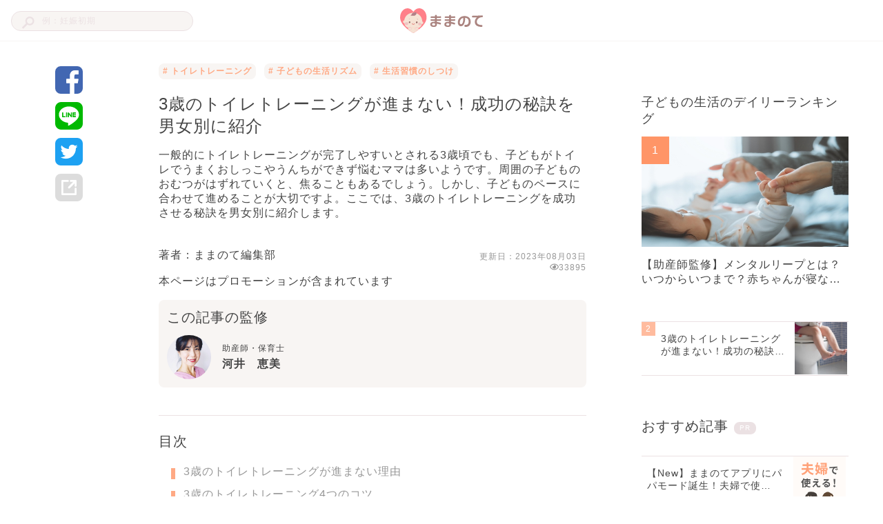

--- FILE ---
content_type: text/html; charset=utf-8
request_url: https://mamanoko.jp/articles/30524
body_size: 18078
content:
<!DOCTYPE html><html lang="ja"><head prefix="og: http://ogp.me/ns# fb: http://ogp.me/ns/fb#"><meta charset="UTF-8" http-equiv="content-type" /><meta content="width=device-width, initial-scale=1.0, user-scalable=no" name="viewport" /><meta content="IE=edge" http-equiv="X-UA-Compatible" /><meta content="telephone=no" name="format-detection" /><meta content="974087779286723" property="fb:app_id" /><meta content="#ffa984" name="theme-color" /><meta content="#ffa984" name="msapplication-TileColor" /><meta content="on" http-equiv="x-dns-prefetch-control" /><link href="//cdn.mamanoko.jp" rel="dns-prefetch" /><link href="//pagead2.googlesyndication.com" rel="dns-prefetch" /><link href="//www.google-analytics.com" rel="dns-prefetch" /><link href="//www.googletagmanager.com" rel="dns-prefetch" /><link href="//googleads.g.doubleclick.net" rel="dns-prefetch" /><link href="//cdn.ampproject.org" rel="dns-prefetch" /><link href="//www.googletagservices.com" rel="dns-prefetch" /><link href="//securepubads.g.doubleclick.net" rel="dns-prefetch" /><link href="//tpc.googlesyndication.com" rel="dns-prefetch" /><link href="//connect.facebook.net" rel="dns-prefetch" /><link href="//www.facebook.com" rel="dns-prefetch" /><link href="//cdn.mamanoko.jp" rel="preconnect" /><link href="//fonts.gstatic.com" rel="preconnect" /><title>3歳のトイレトレーニングが進まない！成功の秘訣を男女別に紹介 | ままのて</title>
<meta name="description" content="一般的にトイレトレーニングが完了しやすいとされる3歳頃でも、子どもがトイレでうまくおしっこやうんちができず悩むママは多いようです。周囲の子どものおむつがはずれていくと、焦ることもあるでしょう。しかし、子どものペースに合わせて進めることが大切ですよ。ここでは、3歳のトイレトレーニングを成功させる秘訣を男女別に紹介します。">
<link rel="canonical" href="https://mamanoko.jp/articles/30524">
<meta property="og:description" content="一般的にトイレトレーニングが完了しやすいとされる3歳頃でも、子どもがトイレでうまくおしっこやうんちができず悩むママは多いようです。周囲の子どものおむつがはずれていくと、焦ることもあるでしょう。しかし、子どものペースに合わせて進めることが大切ですよ。ここでは、3歳のトイレトレーニングを成功させる秘訣を男女別に紹介します。">
<meta property="og:image" content="https://cdn.mamanoko.jp/attachments2/9815740f7a4f86dc9bdb0e3f0c101c5d6cb2d54b/store/32a07842dbabaad1c1e6e43b637bc50a6ea8608a505b4af2710c0d33faa0/image.png">
<meta property="og:locale" content="ja_JP">
<meta property="og:site_name" content="ままのて">
<meta property="og:title" content="3歳のトイレトレーニングが進まない！成功の秘訣を男女別に紹介 | ままのて">
<meta property="og:type" content="article">
<meta property="og:url" content="https://mamanoko.jp/articles/30524">
<meta name="twitter:card" content="summary_large_image">
<meta name="twitter:description" content="一般的にトイレトレーニングが完了しやすいとされる3歳頃でも、子どもがトイレでうまくおしっこやうんちができず悩むママは多いようです。周囲の子どものおむつがはずれていくと、焦ることもあるでしょう。しかし、子どものペースに合わせて進めることが大切ですよ。ここでは、3歳のトイレトレーニングを成功させる秘訣を男女別に紹介します。">
<meta name="twitter:image" content="https://cdn.mamanoko.jp/attachments2/9815740f7a4f86dc9bdb0e3f0c101c5d6cb2d54b/store/32a07842dbabaad1c1e6e43b637bc50a6ea8608a505b4af2710c0d33faa0/image.png">
<meta name="twitter:site" content="@mamanokojp">
<meta name="twitter:title" content="3歳のトイレトレーニングが進まない！成功の秘訣を男女別に紹介 | ままのて">
<meta name="apple-mobile-web-app-title" content="ままのて"><meta name="csrf-param" content="authenticity_token" />
<meta name="csrf-token" content="gz2o3UGISFm3Gh1yzyZ9ULa0kXO18U_900fLgrB-Ac07ASUhFnnW8TDpg8eN6ILEQKRECVjGahjfKgurbTrjNg" /><link rel="stylesheet" href="https://cdn.mamanoko.jp/assets/stylesheets/application-new-f81af464f229b6446be2.css" media="all" /><link rel="icon" type="image/x-icon" href="https://cdn.mamanoko.jp/assets/images/favicon.ico" /><link rel="apple-touch-icon-precomposed" type="image/png" href="https://cdn.mamanoko.jp/assets/images/apple-touch-icon-precomposed.png" /><link rel="apple-touch-icon" type="image/png" href="https://cdn.mamanoko.jp/assets/images/apple-touch-icon-180x180.png" sizes="180x180" /><link rel="icon" type="image/png" href="https://cdn.mamanoko.jp/assets/images/android-chrome-192x192.png" sizes="192x192" /><link href="/site.webmanifest" rel="manifest" /><script>var googletag = googletag || {};
googletag.cmd = googletag.cmd || [];
(function() {
  var gads = document.createElement('script');
  gads.async = true;
  gads.type = 'text/javascript';
  var useSSL = 'https:' == document.location.protocol;
  gads.src = (useSSL ? 'https:' : 'http:') +
    '//securepubads.g.doubleclick.net/tag/js/gpt.js';
  var node = document.getElementsByTagName('script')[0];
  node.parentNode.insertBefore(gads, node);
})();</script><script>googletag.cmd.push(function() {
  googletag.defineSlot('/96377399/p_300x250_right1st', [300, 250], 'div-gpt-ad-1476457129143-0').addService(googletag.pubads());
  googletag.defineSlot('/96377399/pc_articles_right2nd_300x250', [300, 250], 'div-gpt-ad-1476457129143-1').addService(googletag.pubads());
  googletag.defineSlot('/96377399/pc_articles_middle1st_640x110', [640, 110], 'div-gpt-ad-1476457129143-2').addService(googletag.pubads());
  googletag.defineSlot('/96377399/pc_articles_middle2nd_640x110', [640, 110], 'div-gpt-ad-1476457129143-3').addService(googletag.pubads());
  googletag.defineSlot('/96377399/p_350x250_kijileft', [300, 250], 'div-gpt-ad-1476457129143-4').addService(googletag.pubads());
  googletag.defineSlot('/96377399/p_300x250_kijiright', [300, 250], 'div-gpt-ad-1476457129143-5').addService(googletag.pubads());
  googletag.pubads().collapseEmptyDivs(true);
  googletag.pubads().enableSingleRequest();
  googletag.enableServices();
});</script><script>(function(p,r,o,j,e,c,t,g){
p['_'+t]={};g=r.createElement('script');g.src='https://www.googletagmanager.com/gtm.js?id=GTM-'+t;r[o].prepend(g);
g=r.createElement('style');g.innerText='.'+e+t+'{visibility:hidden!important}';r[o].prepend(g);
r[o][j].add(e+t);setTimeout(function(){if(r[o][j].contains(e+t)){r[o][j].remove(e+t);p['_'+t]=0}},c)
})(window,document,'documentElement','classList','loading',2000,'NTJ84SBS')</script></head><body class="desktop articles_controller show_action"><header class="l-header c-header"><div class="l-header_wrapper"><form class="c-header_search_form" action="/search/articles" accept-charset="UTF-8" method="get"><input type="text" name="q" id="q" placeholder="例：妊娠初期" /><img src="[data-uri]" width="18" height="18" data-original="https://cdn.mamanoko.jp/assets/images/search.svg"></form><a class="c-header_logo" href="/"><img alt="ままのて" src="[data-uri]" width="120" height="40" data-original="https://cdn.mamanoko.jp/assets/images/mamanote-logo.svg"></a><div class="c-header_menu"></div></div></header><div class="l-content_wrapper" data-article-id="30524" data-revision-id="58618" id="article"><aside class="l-content_sidemenu-left p-articleSidemenu"><div class="c-socialButtons-vertical p-articleSocialButtons"><a target="_blank" class="c-socialButtons_button" rel="noopener" href="https://www.facebook.com/dialog/share?app_id=974087779286723&amp;display=popup&amp;href=https%3A%2F%2Fmamanoko.jp%2Farticles%2F30524&amp;redirect_uri=https%3A%2F%2Fmamanoko.jp%2F"><img alt="facebookでシェア" src="[data-uri]" width="40" height="40" data-original="https://cdn.mamanoko.jp/assets/images/social/facebook.svg"></a><a target="_blank" class="c-socialButtons_button" rel="noopener" href="https://social-plugins.line.me/lineit/share?url=https%3A%2F%2Fmamanoko.jp%2Farticles%2F30524"><img alt="LINEでシェア" src="[data-uri]" width="40" height="40" data-original="https://cdn.mamanoko.jp/assets/images/social/line.svg"></a><a target="_blank" class="c-socialButtons_button" rel="noopener" href="https://twitter.com/intent/tweet?text=3%E6%AD%B3%E3%81%AE%E3%83%88%E3%82%A4%E3%83%AC%E3%83%88%E3%83%AC%E3%83%BC%E3%83%8B%E3%83%B3%E3%82%B0%E3%81%8C%E9%80%B2%E3%81%BE%E3%81%AA%E3%81%84%EF%BC%81%E6%88%90%E5%8A%9F%E3%81%AE%E7%A7%98%E8%A8%A3%E3%82%92%E7%94%B7%E5%A5%B3%E5%88%A5%E3%81%AB%E7%B4%B9%E4%BB%8B+%7C+%E3%81%BE%E3%81%BE%E3%81%AE%E3%81%A6&amp;url=https%3A%2F%2Fmamanoko.jp%2Farticles%2F30524&amp;hashtags=ままのて"><img alt="twitterでシェア" src="[data-uri]" width="40" height="40" data-original="https://cdn.mamanoko.jp/assets/images/social/twitter.svg"></a><a id="js-share-article" class="c-socialButtons_button" href="javascript:void(0)"><img alt="その他の方法でシェア" src="[data-uri]" width="40" height="40" data-original="https://cdn.mamanoko.jp/assets/images/social/link.svg"></a></div></aside><main class="l-content_main"><article><header class="p-articleHeader"><ul class="p-articleHeader_categories"><li class="p-articleHeader_category"><a class="u-link" href="/categories/potty_training"># トイレトレーニング</a></li><li class="p-articleHeader_category"><a class="u-link" href="/categories/life_rhythm"># 子どもの生活リズム</a></li><li class="p-articleHeader_category"><a class="u-link" href="/categories/lifestyle_habit"># 生活習慣のしつけ</a></li></ul><h1 class="p-articleHeader_title">3歳のトイレトレーニングが進まない！成功の秘訣を男女別に紹介</h1><p class="p-articleHeader_description">一般的にトイレトレーニングが完了しやすいとされる3歳頃でも、子どもがトイレでうまくおしっこやうんちができず悩むママは多いようです。周囲の子どものおむつがはずれていくと、焦ることもあるでしょう。しかし、子どものペースに合わせて進めることが大切ですよ。ここでは、3歳のトイレトレーニングを成功させる秘訣を男女別に紹介します。</p><div class="p-articleHeader_footer"><a class="u-link p-articleHeader_author" href="/users/mamanoko">著者：ままのて編集部</a><span class="p-articleHeader_updateDate">更新日：<time datetime="2023-08-03 00:00:00 +0900">2023年08月03日</time></span></div><div class="p-articleHeader_supplement"><div class="p-articleHeader_pv"><i class="far fa-eye"></i><span>33895</span></div></div><p class="p-articleHeader_promotionNotice">本ページはプロモーションが含まれています</p></header><section class="p-articleAdvisers"><h2 class="p-articleAdvisers_heading">この記事の監修</h2><div class="p-articleAdvisers_list"><div class="p-articleAdviser"><a href="/advisers/33"><img alt="河井　恵美" class="p-articleAdviser_image" style="width: 64px; height: 64px; object-fit: cover;" src="[data-uri]" data-original="https://cdn.mamanoko.jp/attachments2/e4356ed5cda73fb9445ab3809bb9fc6018e56bda/store/5609855e177ec7ff3dc762663fe3a0ead67fc12a666cc1ca45509bf5cf51/image.png"></a><div class="p-articleAdviser_info"><div class="p-articleAdviser_category">助産師・保育士</div><a class="p-articleAdviser_name" href="/advisers/33">河井　恵美</a></div></div></div></section><div class="c-banner"><div id="div-gpt-ad-1476457129143-2" style="height:110px; width:640px; margin:0 auto;"><script>googletag.cmd.push(function() { googletag.display("div-gpt-ad-1476457129143-2"); });</script></div></div><section class="c-tableOfContents"><h2 class="c-tableOfContents_header">目次</h2><ol class="c-tableOfContents_list"><li class="c-tableOfContents_item"><a class="u-link-decoration" href="#3292695">3歳のトイレトレーニングが進まない理由</a></li><li class="c-tableOfContents_item"><a class="u-link-decoration" href="#3292707">3歳のトイレトレーニング4つのコツ</a></li><li class="c-tableOfContents_item"><a class="u-link-decoration" href="#3292718">3歳のトイレトレーニングの進め方【基本編】</a></li><li class="c-tableOfContents_item"><a class="u-link-decoration" href="#3292722">3歳のトイレトレーニングの進め方【基本ができたら】</a></li><li class="c-tableOfContents_item"><a class="u-link-decoration" href="#3292729">3歳のトイレトレーニングのコツ【男の子編】</a></li><li class="c-tableOfContents_item"><a class="u-link-decoration" href="#3292736">3歳のトイレトレーニングのコツ【女の子編】</a></li><li class="c-tableOfContents_item"><a class="u-link-decoration" href="#3292743">保育園、幼稚園のトイレトレーニングはどうする？</a></li><li class="c-tableOfContents_item"><a class="u-link-decoration" href="#3292750">3歳のトイレトレーニングに関する体験談</a></li><li class="c-tableOfContents_item"><a class="u-link-decoration" href="#3292754">トイレトレーニングのグッズを楽天・Amazonで探す</a></li><li class="c-tableOfContents_item"><a class="u-link-decoration" href="#3292758">3歳でも失敗は当たり前</a></li><li class="c-tableOfContents_item"><a class="u-link-decoration" href="#3292761">あわせて読みたい</a></li></ol></section><section class="p-articleItems"><div class="c-articles_items_heading"><div class="c-articles_items_heading_anchor" id="3292695"></div><h2 class="c-articles_items_heading_heading">3歳のトイレトレーニングが進まない理由</h2></div><div class="c-articles_items_text"><p>子どもは3歳頃になるとコミュニケーション能力が高まり、徐々に意思疎通がスムーズに図れるようになります。すると、おしっこやうんちが出そうなタイミングを周囲の大人に伝えたり、自分でトイレに行ったりすることができるようになるため、トイレトレーニングを完了する子どもも増えてくる時期でしょう。<br><br>トイレトレーニングを完了するまでの期間や年齢には、大きな個人差があります。子どもが3歳を過ぎてもおむつがはずれず、焦ったり落ち込んだりするママやパパも多いようです。3歳のトイレトレーニングが進まない理由は、どのようなことが考えられるのでしょうか。</p></div><div class="c-articles_items_heading"><h3 class="c-articles_items_heading_subheading">トイレに行くのが怖い</h3></div><div class="c-articles_items_text"><p>もしかしたら、子どもはトイレを怖い場所だと感じているのかもしれません。トイレは薄暗くて密室であることから、子どもは最初落ち着いておしっこやうんちができないことも多いようです。尿意や便意を子どもが感じていたとしても大人に言えず、その結果、お漏らしをして事後報告をするというパターンもあります。<br><br>子どもが恐怖心からトイレに行きたがらない場合、トイレを明るく彩り楽しい雰囲気を演出してあげてはいかがでしょうか。キャラクターが描かれた補助便座や色の付いたトイレットペーパーを使用したり、かわいらしいウォールステッカーを貼ったりしても良いですね。<br><br>子どもが楽しくなれる空間になるよう、工夫してみましょう。</p></div><div class="c-articles_items_heading"><h3 class="c-articles_items_heading_subheading">おむつや場所へのこだわり</h3></div><div class="c-articles_items_text"><p>トイレトレーニングが進まない理由は、子どもがおしっこやうんちをトイレではなく別の場所でしたいからなのかもしれません。おしっこはトイレでできても、うんちはカーテンに隠れながらおむつの中にしていたという子どももいます。もしかしたら、子どもながらにトイレで排泄をすることを恥ずかしいと感じている場合もあるでしょう。<br><br>子どもなりにおしっこやうんちをする場所にこだわりがあるようならば、無理にトイレに連れていかなくても大丈夫ですよ。おむつの中で出たうんちを一緒にトイレに流すなどして、徐々にトイレに慣れさせてあげましょう。</p></div><div class="c-articles_items_heading"><h3 class="c-articles_items_heading_subheading">遊びに夢中になる</h3></div><div class="c-articles_items_text"><p>3歳頃の子どもは、トイレよりも遊びに興味がある場合があります。子どもが遊びに夢中になりギリギリまでトイレに行くのを我慢した結果、おしっこを漏らしてしまうという経験をしたママも多いようです。<br><br>子どもが遊びに夢中になっている場合は、時間を見計らって「トイレに行ってみようか」「そろそろおしっこが出る時間じゃないかな」などと声掛けをしてあげましょう。そのうち早めに尿意に気付いたり、トイレに行くまでのあいだおしっこを我慢できたりと、徐々に変化が見られるかもしれませんね。</p></div><div class="c-articles_items_heading"><h3 class="c-articles_items_heading_subheading">おしっこやうんちのたまる感覚が未熟</h3></div><div class="c-articles_items_text"><p>トイレトレーニングを成功させるには、子どもの身体的な発達やトイレに興味があるかということが大切です。<br><br>子どもの膀胱の発達具合によっては、頻尿に悩まされる場合があります。また、おしっこやうんちのたまる感覚がわかるようになるためには、脳の発達も必要です。この発達が未熟で、おしっこやうんちが出るタイミングがわからない子どももいるでしょう。いずれにしても自己判断は避け、心配なことはかかりつけ医や育児相談で尋ねて、不安を解決していく方法がおすすめです。<br><br>子どもがおしっこやうんちのたまった感覚をわかるようになったら、次は周囲の大人に伝えられるかどうかということがポイントになります。トイレトレーニング中は、子どもの様子を見守りながら、トイレに行きたい旨を伝えやすい環境を整えてあげましょう。</p></div><div class="c-articles_items_article_link"><a target="_blank" class="u-link-wrapper c-articles_items_article_link-noImage" href="/articles/30466"><img class="c-articles_items_article_link_icon" src="[data-uri]" data-original="https://cdn.mamanoko.jp/assets/images/articles/items/article-link-icon.svg"><div class="c-articles_items_article_link_content"><div class="c-articles_items_article_link_title">おむつはずしの方法は？いつから？成功するコツや先輩ママの体験談を紹介</div></div></a></div><div class="c-articles_items_heading"><div class="c-articles_items_heading_anchor" id="3292707"></div><h2 class="c-articles_items_heading_heading">3歳のトイレトレーニング4つのコツ</h2></div><div class="c-articles_items_image"><img class="c-articles_items_image_image js-article-item-image" style="max-width: 620px;" src="[data-uri]" data-original="https://cdn.mamanoko.jp/attachments2/66e6a5de881b58a6bd1312d9042f8c35d262fa20/store/e5808e81f59f540007b15a9a0ea4ed6c137c182e38703c78f473f90c235d/image.png"></div><div class="c-articles_items_text"><p>3歳頃になると、コミュニケーション能力が発達したり手先が器用になったりすることから、トイレトレーニングをスムーズに進めるためのさまざまな対策を取ることができます。3歳のトイレトレーニングのコツを紹介します。</p></div><div class="c-articles_items_heading"><h3 class="c-articles_items_heading_subheading">嫌がる理由を聞く</h3></div><div class="c-articles_items_text"><p>3歳頃になると、周りから言われたことに対して受け答えができるようになることから、トイレでおしっこやうんちをしたくない理由を子どもに直接聞いてみても良いでしょう。子どもに答えを求めるだけではなく「怖いのかな」「おむつのほうが好きなのかな」と例をあげて聞いてみても良いですね。<br><br>まだ子どもの答えは不完全で理解するのが難しいこともある時期ですが、トイレを嫌がる原因に対して「じゃあ、〇〇して頑張ってみよう」「ママと一緒にやってみよう」などと対策を考えてあげることも大切ですよ。</p></div><div class="c-banner-group"><!--PC_articles#show_mc-middle-left_300x250--><div class="c-banner"><ins class="adsbygoogle c-banner-adsbygoogle" data-ad-client="ca-pub-7644193812207511" data-ad-slot="7507629244" style="display:inline-block;width:300px;height:250px"></ins><script>(adsbygoogle = window.adsbygoogle || []).push({});</script></div><!--PC_articles#show_mc-middle-right_300x250--><div class="c-banner"><ins class="adsbygoogle c-banner-adsbygoogle" data-ad-client="ca-pub-7644193812207511" data-ad-slot="2348717625" style="display:inline-block;width:300px;height:250px"></ins><script>(adsbygoogle = window.adsbygoogle || []).push({});</script></div></div><div class="c-articles_items_heading"><h3 class="c-articles_items_heading_subheading">出なくても決まった時間にトイレに行く</h3></div><div class="c-articles_items_text"><p>3歳頃は、膀胱が発達しておしっこをいくらかためておけるようになる時期です。おしっこが出なくても決まった時間にトイレに行く習慣をつけることで、トイレトレーニングがうまく進んだという先輩ママもいます。<br><br>例えば、起きた時、食事の前後、おでかけの前後などの生活中の区切りで声をかけていくといいですね。<br><br>まずは、おしっこが出そうだと子どもから周囲の大人へ伝えさせることよりも、子どもがトイレに慣れて安心して排泄ができるように促してあげると良いですね。</p></div><div class="c-articles_items_heading"><h3 class="c-articles_items_heading_subheading">やる気をアップさせるグッズを使う</h3></div><div class="c-articles_items_text"><p>トイレトレーニングが完了するためには、身体的な発達に加えて子どものやる気が大きく関わってきます。トイレや排泄に興味がなさそうな場合は、子どものやる気をアップさせるグッズを活用してみましょう。<br><br>子どもにとってトイレを身近なものにするためにも、トイレトレーニングにちなんだ絵本を読んだり動画を見せてあげたりする方法があります。あらかじめ「トイレでおしっこをする」「パンツで過ごす」などの目標を立て、成功した場合はごほうびシールを貼るというアイデアもおすすめです。<br><br>子どもが興味のあるグッズや遊びをうまく利用して、やる気を引き出してあげましょう。</p></div><div class="c-articles_items_heading"><h3 class="c-articles_items_heading_subheading">とにかくほめる！</h3></div><div class="c-articles_items_text"><p>子どものやる気をアップさせるためにも、まずほめることが大切です。トイレに行っておしっこが出ない場合でも、トイレに行けたことや便座に座れたことをたくさんほめてあげましょう。トレーニングパンツで過ごした日は、パンツをはけたことを一緒に喜んでも良いですね。<br><br>子どもは、ほめられると嬉しいものです。もっと期待に添えるように頑張る子どももいるでしょう。何かひとつでもできたときは、たくさん抱きしめてほめてあげてください。</p></div><div class="c-articles_items_heading"><div class="c-articles_items_heading_anchor" id="3292718"></div><h2 class="c-articles_items_heading_heading">3歳のトイレトレーニングの進め方【基本編】</h2></div><div class="c-articles_items_image"><img class="c-articles_items_image_image js-article-item-image" style="max-width: 620px;" src="[data-uri]" data-original="https://cdn.mamanoko.jp/attachments2/1e5fd4e7654e3f8b8f818cacc64125b04041537f/store/2c719c2533e9d7b3be15c8c5ab8e2aee358fbec4d58fa18e457092d9d9bb/image.png"></div><div class="c-articles_items_text"><p>3歳からのトイレトレーニングは、意思の疎通がひとつのポイントになります。トイレトレーニングがうまく進まない場合、大人から声を掛けてトイレに誘うよう心がけましょう。トイレに行くのを嫌がる場合は、おまるを使用しても大丈夫ですよ。まずは安心して排泄ができる環境を整えてあげることが大切です。<br><br>思い切って、トレーニングパンツや布パンツに切り替える方法もおすすめです。失敗して床を汚す場合がありますが、怒らずに後始末をしてあげることで、子どもは服が冷たい・服や床が汚れる・着替えないといけないなど、おむつでは実感しづらかったことを感じ取るのではないでしょうか。失敗した際は「次はトイレでしようね」「おしっこが出そうなときは教えてね」と伝えましょう。決して怒ったり責めたりしないでくださいね。<br><br>一度でも自己申告ができたら、トイレでおしっこが出ない場合でもたくさんほめてあげてくださいね。</p></div><div class="c-articles_items_article_link"><a target="_blank" class="u-link-wrapper c-articles_items_article_link-noImage" href="/articles/28205"><img class="c-articles_items_article_link_icon" src="[data-uri]" data-original="https://cdn.mamanoko.jp/assets/images/articles/items/article-link-icon.svg"><div class="c-articles_items_article_link_content"><div class="c-articles_items_article_link_title">【男女別】トイレトレーニング攻略方法！いつから？男の子のやり方は？コツ…</div></div></a></div><div class="c-articles_items_heading"><div class="c-articles_items_heading_anchor" id="3292722"></div><h2 class="c-articles_items_heading_heading">3歳のトイレトレーニングの進め方【基本ができたら】</h2></div><div class="c-articles_items_image"><img class="c-articles_items_image_image js-article-item-image" style="max-width: 620px;" src="[data-uri]" data-original="https://cdn.mamanoko.jp/attachments2/23a3c46cf0848d32f462a88b1e936e5779df7a79/store/7cd52482582e7a882b8d96f7d7e1630079f33e6889e310894a1b46ace161/image.png"></div><div class="c-articles_items_text"><p>トイレトレーニングにちなんだアイテムの使い方や、トイレで排泄をする一連の動作などを教えたら、次のステップに進んでみましょう。時間をかけてひとつずつクリアしていけると良いですね。</p></div><div class="c-articles_items_heading"><h3 class="c-articles_items_heading_subheading">うんちはおしっこができるようになってから</h3></div><div class="c-articles_items_text"><p>おしっことうんちのトイレトレーニングを一度に進めるよりも、まずはおしっこだけなど、ひとつずつ取り組むほうがスムーズに進んだと感じたママも多いようです。子どもにとっても「おしっこだけトイレでする」というシンプルな目標を立てたほうが、理解しやすいでしょう。<br><br>トイレでうんちをするときは、便座に座りいきむことが必要になります。もし、おしっことうんちのトイレトレーニングを同時に進めたい場合は、トイレやおまるに座った際に「うんちも出るかな」などと声を掛けてあげましょう。同時に、「うーんうーん…」といきむ練習をしても良いですね。</p></div><div class="c-banner-group"><!--PC_articles#show_mc-middle-left_300x250--><div class="c-banner"><ins class="adsbygoogle c-banner-adsbygoogle" data-ad-client="ca-pub-7644193812207511" data-ad-slot="7507629244" style="display:inline-block;width:300px;height:250px"></ins><script>(adsbygoogle = window.adsbygoogle || []).push({});</script></div><!--PC_articles#show_mc-middle-right_300x250--><div class="c-banner"><ins class="adsbygoogle c-banner-adsbygoogle" data-ad-client="ca-pub-7644193812207511" data-ad-slot="2348717625" style="display:inline-block;width:300px;height:250px"></ins><script>(adsbygoogle = window.adsbygoogle || []).push({});</script></div></div><div class="c-articles_items_heading"><h3 class="c-articles_items_heading_subheading">夜のトイレトレーニングは気長に</h3></div><div class="c-articles_items_text"><p>昼間におむつがはずれていても、夜はおねしょをしてしまうという子どもはたくさんいます。3歳頃の子どもの膀胱は発達してきたとはいえ、ひと晩分のおしっこを貯められない場合がほとんどでしょう。昼間と同様、夜のトイレトレーニングは大きな個人差があるため、時間をかけて取り組むことが大切です。<br><br>お昼寝や就寝時におむつをはずす練習をする場合は、防水シーツやおねしょケット、おしっこ吸収パッドを活用してはいかがでしょうか。親子でストレスがかからないよう工夫しながら進めていきましょう。</p></div><div class="c-articles_items_heading"><div class="c-articles_items_heading_anchor" id="3292729"></div><h2 class="c-articles_items_heading_heading">3歳のトイレトレーニングのコツ【男の子編】</h2></div><div class="c-articles_items_image"><img class="c-articles_items_image_image js-article-item-image" style="max-width: 620px;" src="[data-uri]" data-original="https://cdn.mamanoko.jp/attachments2/c92379b83d087b6fbe2501783472134c41436d56/store/017e894b9cb4fc9a1b713331269efb1b593c37809007081fa7829ae3a4e3/image.png"></div><div class="c-articles_items_text"><p>3歳の男の子のトイレトレーニングは、どのようにすると良いのでしょうか。焦らず、周囲の力を借りながら進めていく方法がおすすめですよ。</p></div><div class="c-articles_items_heading"><h3 class="c-articles_items_heading_subheading">まずは座っておしっこできるようにする</h3></div><div class="c-articles_items_text"><p>男の子は立っておしっこをするイメージを持つ方も多いのではないでしょうか。公共の男性用トイレの小便器は、立ってするタイプがほとんどでしょう。身近なところでいえば、保育園や幼稚園も男の子は立っておしっこをするという園が多いようです。<br><br>しかし、トイレトレーニング中は座っておしっこをすることから始めても良いでしょう。初めから立ったままおしっこの練習をすると、便器に座ってうんちをすることを嫌がる子どももいるようです。座っておしっこをすることに慣れてから、踏み台などを利用して、立った状態でできるようにサポートしてあげると良いですね。</p></div><div class="c-articles_items_heading"><h3 class="c-articles_items_heading_subheading">パパや友達の真似をしてもらう</h3></div><div class="c-articles_items_text"><p>男の子に排泄の仕方を教えることに苦労をしたというママの声があります。<br><br>教え方に戸惑いを感じたら、パパや祖父など身近な男性に頼ってみてはいかがでしょうか。座ったり立ったりした状態でおしっこをする方法や、おしっこをした後どのようにするかなどを詳しく教えてくれるかもしれません。もし、友達と遊びに行った際にトイレに行くタイミングが合えば、友達のやり方を子どもが真似してみるのも良いでしょう。<br><br>しかし、いずれにしても子どもがトイレを拒否するようなら無理強いは禁物です。子どものペースに合わせて、気負わずにトレーニングできる方法を探してあげてくださいね。</p></div><div class="c-articles_items_heading"><div class="c-articles_items_heading_anchor" id="3292736"></div><h2 class="c-articles_items_heading_heading">3歳のトイレトレーニングのコツ【女の子編】</h2></div><div class="c-articles_items_image"><img class="c-articles_items_image_image js-article-item-image" style="max-width: 620px;" src="[data-uri]" data-original="https://cdn.mamanoko.jp/attachments2/3c266afc86ac2862fb61d28084618944f95ce859/store/642bad9b346fcf6e5d3b365a49c939446293d0448a1afe6f21b377c87d32/image.png"></div><div class="c-articles_items_text"><p>普段、何気なくトイレで用を足していても、いざ女の子にトイレの仕方を教えるとなると戸惑うママも多いようです。3歳の女の子には、どのようにトイレでの排泄を教えるとスムーズなのでしょうか。</p></div><div class="c-articles_items_heading"><h3 class="c-articles_items_heading_subheading">おしっこは前、うんちは後ろから拭くことを教える</h3></div><div class="c-articles_items_text"><p>女の子は、トイレやおまるに座ったときにおしっこが出なくても、トイレットペーパーで拭くことを教えてあげましょう。おしっこやうんちの拭き残りがあると、かぶれの原因になります。スムーズに排泄するためにも、デリケートな部分を清潔に保つことは大切なポイントです。<br><br>トイレットペーパーを使用する際は、おしっこは手を前に持ってきてふき、うんちは後ろから手を持ってきて拭くように教えてあげてください。おしっこは、前から後ろに拭きます。後ろから前だと、おしりの汚れや細菌が外陰部や膣、尿道についてしまう可能性があります。3歳児はまだひとりで拭けないことがほとんどですが、後々のために今から習慣として身に付けておくと安心です。</p></div><div class="c-articles_items_heading"><h3 class="c-articles_items_heading_subheading">人形などのおもちゃを使って興味を持たせる</h3></div><div class="c-articles_items_text"><p>子どもがトイレを嫌がる場合、人形やおもちゃを使って興味を持たせる方法があります。子どものお気に入りの人形を使って、排泄をするシーンを真似っこして遊んでも良いでしょう。大好きな人形が成功すると「私も」と真似るようになるかもしれません。<br><br>人形のおしっこを拭いたりパンツをはかせたりするなどのお世話をしながら、トイレや排泄に興味を持たせても良いですね。大好きな人形やおもちゃを使って、トイレを身近に感じさせてあげましょう。</p></div><div class="c-banner-group"><!--PC_articles#show_mc-middle-left_300x250--><div class="c-banner"><ins class="adsbygoogle c-banner-adsbygoogle" data-ad-client="ca-pub-7644193812207511" data-ad-slot="7507629244" style="display:inline-block;width:300px;height:250px"></ins><script>(adsbygoogle = window.adsbygoogle || []).push({});</script></div><!--PC_articles#show_mc-middle-right_300x250--><div class="c-banner"><ins class="adsbygoogle c-banner-adsbygoogle" data-ad-client="ca-pub-7644193812207511" data-ad-slot="2348717625" style="display:inline-block;width:300px;height:250px"></ins><script>(adsbygoogle = window.adsbygoogle || []).push({});</script></div></div><div class="c-articles_items_heading"><div class="c-articles_items_heading_anchor" id="3292743"></div><h2 class="c-articles_items_heading_heading">保育園、幼稚園のトイレトレーニングはどうする？</h2></div><div class="c-articles_items_image"><img class="c-articles_items_image_image js-article-item-image" style="max-width: 620px;" src="[data-uri]" data-original="https://cdn.mamanoko.jp/attachments2/6d49cf22a01a12bc1490fe78e8d73ae9c22c3d18/store/8f12d37eced0dabb913731a5ccf5f869cf4108b895295d49f47a7ecefb91/image.png"></div><div class="c-articles_items_text"><p>子どもが保育園や幼稚園に通う場合、トイレトレーニングはどのように進めれば良いのでしょうか。保育園と幼稚園では少しだけ対応が異なるため、違いを見ておきましょう。</p></div><div class="c-articles_items_heading"><h3 class="c-articles_items_heading_subheading">保育園と連携して進める</h3></div><div class="c-articles_items_text"><p>子どもが保育園に通う場合、トイレトレーニングは園の方針によって始める時期ややり方が異なります。入園当初から布おむつを使用して排泄を意識させる園もあれば、3歳頃に突然パンツで過ごすようになる園もあるようです。<br><br>どのような方針の園であっても、家庭でトイレトレーニングを行う際は、園のやり方に合わせることで、子どもの戸惑いが少なくなるのではないでしょうか。園での進み具合と家庭での進み具合について先生と連絡を取りながら、連携してスムーズに進められると良いですね。</p></div><div class="c-articles_items_heading"><h3 class="c-articles_items_heading_subheading">幼稚園入園前でも焦らずに</h3></div><div class="c-articles_items_text"><p>幼稚園の場合、子どもが入園するまでにできるだけおむつがはずれているようにと言われることが多いようです。しかし、子どもの発達や生まれた月などによってはおむつがはずれず、入園間際に焦るママも少なくありません。<br><br>トイレトレーニングがうまく進まない場合、入園を考えている園の先生におむつがはずれていない場合の対応を聞くと安心です。なかには、おむつで過ごして良い園や着替えを持たせて様子を見る園もありますよ。思い切ってトイレトレーニングの方法を相談してみてもいいでしょう。<br><br>トイレでおしっこやうんちができないからと焦らずに、子どもが楽しく園での生活を送れるようサポートしてあげられると良いですね。</p></div><div class="c-articles_items_heading"><div class="c-articles_items_heading_anchor" id="3292750"></div><h2 class="c-articles_items_heading_heading">3歳のトイレトレーニングに関する体験談</h2></div><div class="c-articles_items_image"><img class="c-articles_items_image_image js-article-item-image" style="max-width: 620px;" src="[data-uri]" data-original="https://cdn.mamanoko.jp/attachments2/8e2ac37abf414ca7d3a2e917c2a0225df4a8880b/store/bd3240bd3dd01a2d8f240afc3ba23b05084ac1f945fc5d74584d1c60d760/image.png"></div><div class="c-articles_items_experience"><div class="c-articles_items_experience_header"><img class="c-articles_items_experience_icon" src="[data-uri]" data-original="https://cdn.mamanoko.jp/assets/images/articles/items/experience-icon.svg"><div class="c-articles_items_experience_title">3歳を過ぎてからおむつがはずれました</div></div><p class="c-articles_items_experience_content">我が家には長男・次男・長女と3人の子どもがいます。みんなトイレトレーニングは2歳頃から始めましたが、完全におむつがはずれたのは3歳を過ぎてからでした。<br><br>特に幼稚園に入園予定だった長男は、3歳を過ぎてもおむつがはずれずに少し焦りました。しかし、幼稚園の先生に「トイレでおしっこができなくても子どもを叱らないでね。大丈夫だから」と言われ、安心した記憶があります。入園するまでおむつがはずれず不安でいっぱいでしたが、幼稚園に通い出して友達の刺激もあってかスムーズにパンツに移行できましたよ。<br><br>トイレトレーニングに時間がかかったこともあり、家の床や布団を汚したり、きょうだいの排泄物を踏んでしまったりと大変なことがありましたが、今となれば懐かしい思い出だなと感じています。</p></div><div class="c-articles_items_experience"><div class="c-articles_items_experience_header"><img class="c-articles_items_experience_icon" src="[data-uri]" data-original="https://cdn.mamanoko.jp/assets/images/articles/items/experience-icon.svg"><div class="c-articles_items_experience_title">保育園と連携して進めました</div></div><p class="c-articles_items_experience_content">2歳過ぎたころに補助便座を購入しましたが、なかなかうまくトイレトレーニングができませんでした。あまり頑張りすぎるのも親子ともにストレスになるので、言葉がわかるようになって本人にやる気が出たらトイレトレーニングをやろうと思い、自然に任せることにしました。<br><br>周りの友達はトイレトレーニングが完了してパンツで過ごす子がいたり、親には「まだおむつ外れないの」などと言われたりしましたが、保育園の先生の「焦らなくて大丈夫」という言葉に励まされました。年少クラスになってからは保育園でトイレトレーニングが始まり、保育園の幼児用便器ではトイレがしやすかったようで、スムーズにおしっこができるようになりました。家では自分で身体を支えて、大人用の便器でおしっこをしていました。<br><br>自然に任せてのんびりトイレに慣れさせて、結局トイレでうんちができるようになったのは3歳半を過ぎてからです。完全におむつがはずれたのは、4歳の年中さんの春でした。時間はかかったけれども、子どものペースに任せたので、親子ともにトイレトレーニングが負担にならなかったのは良かったです。補助便座はほとんど使わなかったので、今思うと買わなくて良かったかなと思います。</p></div><div class="c-articles_items_heading"><div class="c-articles_items_heading_anchor" id="3292754"></div><h2 class="c-articles_items_heading_heading">トイレトレーニングのグッズを楽天・Amazonで探す</h2></div><div class="c-articles_items_text"><p>楽天・Amazonでトイレトレーニングに関するグッズを探したい方は、以下のリンクを参考にしてください。お気に入りのグッズが見つかると良いですね。</p></div><div class="c-articles_items_link"><a class="c-button c-button-primary c-button-full c-articles_items_link-button" target="_blank" rel="noopener [&quot;nofollow&quot;]" href="https://hb.afl.rakuten.co.jp/hgc/151e5f46.9f608cf7.1538d2f2.e45a2dd2/_RTmmnk00030524?pc=https%3A%2F%2Fsearch.rakuten.co.jp%2Fsearch%2Fmall%2F%25E3%2583%2588%25E3%2582%25A4%25E3%2583%25AC%25E3%2583%2588%25E3%2583%25AC%25E3%2583%25BC%25E3%2583%258B%25E3%2583%25B3%25E3%2582%25B0%2F%3Ff%3D1%26grp%3Dproduct&amp;m=https%3A%2F%2Fsearch.rakuten.co.jp%2Fsearch%2Fmall%2F%25E3%2583%2588%25E3%2582%25A4%25E3%2583%25AC%25E3%2583%2588%25E3%2583%25AC%25E3%2583%25BC%25E3%2583%258B%25E3%2583%25B3%25E3%2582%25B0%2F%3Ff%3D1%26grp%3Dproduct&amp;link_type=text&amp;ut=eyJwYWdlIjoidXJsIiwidHlwZSI6InRlc3QiLCJjb2wiOjB9">楽天で探す</a></div><div class="c-articles_items_link"><a class="c-button c-button-primary c-button-full c-articles_items_link-button" target="_blank" rel="noopener [&quot;nofollow&quot;]" href="https://amzn.to/2PsPY9L">Amazonで探す</a></div><div class="c-banner-group"><!--PC_articles#show_mc-middle-left_300x250--><div class="c-banner"><ins class="adsbygoogle c-banner-adsbygoogle" data-ad-client="ca-pub-7644193812207511" data-ad-slot="7507629244" style="display:inline-block;width:300px;height:250px"></ins><script>(adsbygoogle = window.adsbygoogle || []).push({});</script></div><!--PC_articles#show_mc-middle-right_300x250--><div class="c-banner"><ins class="adsbygoogle c-banner-adsbygoogle" data-ad-client="ca-pub-7644193812207511" data-ad-slot="2348717625" style="display:inline-block;width:300px;height:250px"></ins><script>(adsbygoogle = window.adsbygoogle || []).push({});</script></div></div><div class="c-articles_items_heading"><div class="c-articles_items_heading_anchor" id="3292758"></div><h2 class="c-articles_items_heading_heading">3歳でも失敗は当たり前</h2></div><div class="c-articles_items_text"><p>子どもが3歳を過ぎてもおむつがはずれていないと、周りの子どもたちと比べてしまって焦ったり落ち込んだりすることもあるでしょう。3歳頃はトイレトレーニングが完了しやすい時期といわれていますが、おむつがはずれていない子どもはたくさんいます。どのようなときも子どものペースに合わせ、焦らず取り組むことが大切ですよ。<br><br>3歳頃になると意思の疎通ができるようになることから、声掛けや説明を取り入れてトイレトレーニングを進めていきましょう。うまくいかないことがあっても怒らずできたことをほめることで、子どものやる気を引き出すことができるかもしれません。<br><br>トイレトレーニングは、成功と失敗を繰り返して徐々に成功の回数が増えるというケースがほとんどです。3歳児が楽しく取り組めるようなグッズを活用したり声掛けをしたりして、親子で焦らず無理のないトイレトレーニングを進めていけると良いですね。</p></div><div class="c-articles_items_heading"><div class="c-articles_items_heading_anchor" id="3292761"></div><h2 class="c-articles_items_heading_heading">あわせて読みたい</h2></div><div class="c-articles_items_article_link"><a target="_blank" class="u-link-wrapper c-articles_items_article_link-image" href="/articles/14296"><div class="c-articles_items_article_link_content"><div class="c-articles_items_article_link_title">うんちのトイレトレーニングを成功させるには？やり方をご紹介</div><span class="c-articles_items_article_link_link_url"><img src="[data-uri]" data-original="https://cdn.mamanoko.jp/assets/images/articles/items/article-link-icon.svg">https://mamanoko.jp/articles/14296</span></div><img class="c-articles_items_article_link_image" style="width: 100px; height: 100px; object-fit: cover;" src="[data-uri]" data-original="https://cdn.mamanoko.jp/attachments2/5c30600fbf59f907449c9cba658d4575474ed59c/store/23705284f173b750bb3ee75b304e4630b5dac85bccba9bf5d0feb12a472f/image.png"></a></div><div class="c-articles_items_article_link"><a target="_blank" class="u-link-wrapper c-articles_items_article_link-image" href="/articles/28292"><div class="c-articles_items_article_link_content"><div class="c-articles_items_article_link_title">トイレトレーニングに人気のシール12選！台紙、キャラクターものなどおすすめをご紹介</div><span class="c-articles_items_article_link_link_url"><img src="[data-uri]" data-original="https://cdn.mamanoko.jp/assets/images/articles/items/article-link-icon.svg">https://mamanoko.jp/articles/28292</span></div><img class="c-articles_items_article_link_image" style="width: 100px; height: 100px; object-fit: cover;" src="[data-uri]" data-original="https://cdn.mamanoko.jp/attachments2/8335b9749c5d6e0de59fa12ec39556a046b33869/store/96c1d8d097e8e5d56c8b902abdf9521ef686f8902e889af50188e8daceae/image.png"></a></div><div class="c-articles_items_article_link"><a target="_blank" class="u-link-wrapper c-articles_items_article_link-image" href="/articles/26692"><div class="c-articles_items_article_link_content"><div class="c-articles_items_article_link_title">おすすめのおねしょシーツ10選！賢い選び方は？</div><span class="c-articles_items_article_link_link_url"><img src="[data-uri]" data-original="https://cdn.mamanoko.jp/assets/images/articles/items/article-link-icon.svg">https://mamanoko.jp/articles/26692</span></div><img class="c-articles_items_article_link_image" style="width: 100px; height: 100px; object-fit: cover;" src="[data-uri]" data-original="https://cdn.mamanoko.jp/attachments2/2de44881231c8fe17d09d89eac9c6cb74944d539/store/aebb2f5f69a439dba139512e5efce8bfc83e860d2cf0b82b53fb161f748c/image.png"></a></div><div class="c-articles_items_article_link"><a target="_blank" class="u-link-wrapper c-articles_items_article_link-image" href="/articles/25217"><div class="c-articles_items_article_link_content"><div class="c-articles_items_article_link_title">【元保育士執筆】3歳児の反抗期って？イヤイヤの理由と関わり方について解説！</div><span class="c-articles_items_article_link_link_url"><img src="[data-uri]" data-original="https://cdn.mamanoko.jp/assets/images/articles/items/article-link-icon.svg">https://mamanoko.jp/articles/25217</span></div><img class="c-articles_items_article_link_image" style="width: 100px; height: 100px; object-fit: cover;" src="[data-uri]" data-original="https://cdn.mamanoko.jp/attachments2/488ba84c293a6d2941cf9f69604d3b51ce905158/store/c0bfed004c909e201bf84ca96ff5eb50163894a526070e53cb7c53886678/image.png"></a></div></section><div class="c-banner"><div id="div-gpt-ad-1476457129143-3" style="height:110px; width:640px; margin:0 auto;"><script>googletag.cmd.push(function() { googletag.display("div-gpt-ad-1476457129143-3"); });</script></div></div><footer class="p-articleFooter"><ol class="c-breadcrumbs" itemscope="itemscope" itemtype="https://schema.org/BreadcrumbList"><li itemprop="itemListElement" itemscope="itemscope" itemtype="https://schema.org/ListItem"><a itemprop="item" href="/"><span itemprop="name">ホーム</span></a><meta itemprop="position" content="1" /></li><li itemprop="itemListElement" itemscope="itemscope" itemtype="https://schema.org/ListItem"><a itemprop="item" href="/categories/childcare"><span itemprop="name">子育て・育児</span></a><meta itemprop="position" content="2" /></li><li itemprop="itemListElement" itemscope="itemscope" itemtype="https://schema.org/ListItem"><a itemprop="item" href="/categories/childs_life"><span itemprop="name">子どもの生活</span></a><meta itemprop="position" content="3" /></li><li itemprop="itemListElement" itemscope="itemscope" itemtype="https://schema.org/ListItem"><a itemprop="item" href="/categories/pee_poop"><span itemprop="name">子どもの排泄</span></a><meta itemprop="position" content="4" /></li><li itemprop="itemListElement" itemscope="itemscope" itemtype="https://schema.org/ListItem"><a itemprop="item" href="/categories/potty_training"><span itemprop="name">トイレトレーニング</span></a><meta itemprop="position" content="5" /></li><li class="current" itemprop="itemListElement" itemscope="itemscope" itemtype="https://schema.org/ListItem"><a itemprop="item" href="/articles/30524"><span itemprop="name">3歳のトイレトレーニングが進まない！成功の秘訣を男女別に紹介</span></a><meta itemprop="position" content="6" /></li></ol></footer></article><div class="c-banner-group"><div class="c-banner"><div id="div-gpt-ad-1476457129143-4" style="height:250px; width:300px; margin:0 auto;"><script>googletag.cmd.push(function() { googletag.display("div-gpt-ad-1476457129143-4"); });</script></div></div><div class="c-banner"><div id="div-gpt-ad-1476457129143-5" style="height:250px; width:300px; margin:0 auto;"><script>googletag.cmd.push(function() { googletag.display("div-gpt-ad-1476457129143-5"); });</script></div></div></div></main><aside class="l-content_sidemenu-right p-articleSidemenu"><div class="p-articleSidemenu_banner-top"><div class="c-banner"><div id="div-gpt-ad-1476457129143-0" style="height:250px; width:300px; margin:0 auto;"><script>googletag.cmd.push(function() { googletag.display("div-gpt-ad-1476457129143-0"); });</script></div></div></div><section class="c-articleRanking"><h2 class="c-articleRanking_heading" id="js-infinite-scroll-target"><a class="u-link" href="/categories/childs_life">子どもの生活のデイリーランキング</a></h2><ol class="c-articleRanking_list"><li class="c-articleRanking_article c-articleRanking_article-first"><a class="u-link-wrapper" href="/articles/32184"><div class="c-articleRanking_article-first_image"><img src="[data-uri]" data-original="https://cdn.mamanoko.jp/attachments2/4ba9fba322dfc2bd811f15ca464106bfcbb92000/store/5dfcc22a520b38b324d5624578d3356165f4e68d0d02fb127bdf298deef0/image.png"><span class="c-articleRanking_article_rank"></span></div><div class="c-articleRanking_article-first_info"><p class="c-articleRanking_article-first_title">【助産師監修】メンタルリープとは？いつからいつまで？赤ちゃんが寝な…</p></div></a></li><li class="c-articleRanking_article"><a class="u-link-wrapper" href="/articles/30524"><div class="c-articleRanking_article_info"><p class="c-articleRanking_article_title">3歳のトイレトレーニングが進まない！成功の秘訣…</p><span class="c-articleRanking_article_rank"></span></div><img style="width: 76px; height: 76px; object-fit: cover;" src="[data-uri]" data-original="https://cdn.mamanoko.jp/attachments2/9815740f7a4f86dc9bdb0e3f0c101c5d6cb2d54b/store/32a07842dbabaad1c1e6e43b637bc50a6ea8608a505b4af2710c0d33faa0/image.png"></a></li></ol></section><section class="c-recommendedArticle"><div class="c-recommendedArticle_heading_wrapper"><h2 class="c-recommendedArticle_heading">おすすめ記事</h2><span class="c-recommendedArticle_heading_pr">PR</span></div><ul class="c-articleList"><li class="c-articleList_article"><a class="u-link-wrapper" onClick="if (window.gtag) { window.gtag(&#39;event&#39;, &#39;RecommendedArticle_Click&#39;, {
        article_id: 30989,
        source: location.href
      });}" href="/articles/30989"><div class="c-articleList_article_info"><p class="c-articleList_article_title">【New】ままのてアプリにパパモード誕生！夫婦で使…</p></div><img alt="【New】ままのてアプリにパパモード誕生！夫婦で使える！" style="width: 76px; height: 76px; object-fit: cover;" src="[data-uri]" data-original="https://cdn.mamanoko.jp/attachments2/70c6d9bfb179b35d38743902cc9e31715cbcff07/store/c6da9c4ffdac76c4f4c8bf93a133cfccd27028743574b2c03a9c69275a6c/image.png"></a></li><li class="c-articleList_article"><a class="u-link-wrapper" onClick="if (window.gtag) { window.gtag(&#39;event&#39;, &#39;RecommendedArticle_Click&#39;, {
        article_id: 31378,
        source: location.href
      });}" href="/articles/31378"><div class="c-articleList_article_info"><p class="c-articleList_article_title">【3,000円のクーポンつき】 ママに人気の生協！…</p><span class="c-articleList_article_credit">PR</span></div><img alt="【3,000円のクーポンつき】 ママに人気の生協！その秘密を公開！" style="width: 76px; height: 76px; object-fit: cover;" src="[data-uri]" data-original="https://cdn.mamanoko.jp/attachments2/ae32a9d377f4dea9a804d89653b92199cd8ec96c/store/7f20adb81f089a113b2e01f6531be461a84a522237d5ad71f974ca31a968/image.png"></a></li><li class="c-articleList_article"><a class="u-link-wrapper" onClick="if (window.gtag) { window.gtag(&#39;event&#39;, &#39;RecommendedArticle_Click&#39;, {
        article_id: 30892,
        source: location.href
      });}" href="/articles/30892"><div class="c-articleList_article_info"><p class="c-articleList_article_title">【応募対象地域あり】ままのて限定カラーの歯固め無料…</p><span class="c-articleList_article_credit">PR</span></div><img alt="【応募対象地域あり】ままのて限定カラーの歯固め無料ゲット！アンケートに答えて子育てグッズをもらおう" style="width: 76px; height: 76px; object-fit: cover;" src="[data-uri]" data-original="https://cdn.mamanoko.jp/attachments2/96eff32e77be7a60408bc73b48435837272f0ae8/store/3fd986731a1e59ada18804bac7faeb606ed4aa8d6638064c36f7c60831d5/image.png"></a></li></ul></section><div class="p-articleSidemenu_bannerAd"><!--PC_articles#show_sc2-bottom_300x600--><div class="c-banner"><ins class="adsbygoogle c-banner-adsbygoogle" data-ad-client="ca-pub-7644193812207511" data-ad-slot="7951316526" style="display:inline-block;width:300px;height:600px"></ins><script>(adsbygoogle = window.adsbygoogle || []).push({});</script></div></div><div class="p-articleSidemenu_bannerLink"><div class="p-articleBannerLink"><a target="_blank" rel="noopener" href="https://www.mhlw.go.jp/"><img alt="厚生労働省" src="[data-uri]" data-original="https://cdn.mamanoko.jp/assets/images/banners/mhlw_go_jp.png"></a></div><div class="p-articleBannerLink"><a target="_blank" rel="noopener" href="http://www.mext.go.jp/"><img alt="文部科学省" src="[data-uri]" data-original="https://cdn.mamanoko.jp/assets/images/banners/mext_go_jp.png"></a></div><div class="p-articleBannerLink"><a target="_blank" rel="noopener" href="http://sukoyaka21.jp/"><img alt="健やか親子21" src="[data-uri]" data-original="https://cdn.mamanoko.jp/assets/images/banners/sukoyaka_21.png"></a></div><div class="p-articleBannerLink"><a target="_blank" rel="noopener" href="http://www.fukushihoken.metro.tokyo.jp/osekkai/"><img alt="東京OSEKKAI化計画" src="[data-uri]" data-original="https://cdn.mamanoko.jp/assets/images/banners/tokyo_osekkai.png"></a></div></div></aside></div><aside class="p-articleSubContent"><section class="c-relatedArticle"><h2 class="c-relatedArticle_heading">こちらもおすすめ</h2><ul class="c-relatedArticle_list"><li class="c-relatedArticle_article"><a class="u-link-wrapper c-relatedArticle_article_link" href="/articles/30531"><div class="c-relatedArticle_article_image"><img alt="トイレトレーニンググッズおすすめ14選！選び方や100均、手作りアイテムも紹介" style="width: 300px; height: 142px; object-fit: cover;" src="[data-uri]" data-original="https://cdn.mamanoko.jp/attachments2/e89c227d409f1e8a17420239b1fd1530deee707e/store/340a66a97476ede92c68e186cb6e162798bf0213e0c091e5316dc9bd54c9/image.png"></div><div class="c-relatedArticle_article_info"><p class="c-relatedArticle_article_title">トイレトレーニンググッズおすすめ14選！選び方や100均、手作…</p></div></a></li><li class="c-relatedArticle_article"><a class="u-link-wrapper c-relatedArticle_article_link" href="/articles/31787"><div class="c-relatedArticle_article_image"><img alt="【#21】まだまだオムツが手離せない？3歳娘のトイレ事情！ byおおもりなつみ" style="width: 300px; height: 142px; object-fit: cover;" src="[data-uri]" data-original="https://cdn.mamanoko.jp/attachments2/9b701e08483b79b11eeaa0f3109c9395b654cc32/store/d4a7c979f58f32392ce3770ad63b53f7fa42f136b972af5292135a274321/image.png"></div><div class="c-relatedArticle_article_info"><p class="c-relatedArticle_article_title">【#21】まだまだオムツが手離せない？3歳娘のトイレ事情！ b…</p></div></a></li><li class="c-relatedArticle_article"><a class="u-link-wrapper c-relatedArticle_article_link" href="/articles/28205"><div class="c-relatedArticle_article_image"><img alt="【男女別】トイレトレーニング攻略方法！いつから？男の子のやり方は？コツや体験談を紹介！" style="width: 300px; height: 142px; object-fit: cover;" src="[data-uri]" data-original="https://cdn.mamanoko.jp/attachments2/c12768f125c527fee1a11f0355673a50d9b6e6fb/store/670c4f6f57986ac44e311f64e73f2c855b660072c7dc42db8601ce32f239/image.png"></div><div class="c-relatedArticle_article_info"><p class="c-relatedArticle_article_title">【男女別】トイレトレーニング攻略方法！いつから？男の子のやり方…</p></div></a></li><li class="c-relatedArticle_article"><a class="u-link-wrapper c-relatedArticle_article_link" href="/articles/28292"><div class="c-relatedArticle_article_image"><img alt="トイレトレーニングに人気のシール12選！台紙、キャラクターものなどおすすめをご紹介" style="width: 300px; height: 142px; object-fit: cover;" src="[data-uri]" data-original="https://cdn.mamanoko.jp/attachments2/8335b9749c5d6e0de59fa12ec39556a046b33869/store/96c1d8d097e8e5d56c8b902abdf9521ef686f8902e889af50188e8daceae/image.png"></div><div class="c-relatedArticle_article_info"><p class="c-relatedArticle_article_title">トイレトレーニングに人気のシール12選！台紙、キャラクターもの…</p></div></a></li><li class="c-relatedArticle_article"><a class="u-link-wrapper c-relatedArticle_article_link" href="/articles/28065"><div class="c-relatedArticle_article_image"><img alt="【助産師・保育士監修】黄昏泣きの原因と対策！いつからいつまで？ないのは不自然？｜体験談あり" style="width: 300px; height: 142px; object-fit: cover;" src="[data-uri]" data-original="https://cdn.mamanoko.jp/attachments2/e27f3a75ad753be04f4ed3621dbfa94215e16252/store/f14b28667797e9bd4064f02a7e937cbfd4816803182f8cbea889e7ad7a61/image.png"></div><div class="c-relatedArticle_article_info"><p class="c-relatedArticle_article_title">【助産師・保育士監修】黄昏泣きの原因と対策！いつからいつまで？…</p></div></a></li><li class="c-relatedArticle_article"><a class="u-link-wrapper c-relatedArticle_article_link" href="/articles/31664"><div class="c-relatedArticle_article_image"><img alt="【#10】ワーママの一日スケジュールをご紹介！今日も朝からバタバタ！ byおかめ" style="width: 300px; height: 142px; object-fit: cover;" src="[data-uri]" data-original="https://cdn.mamanoko.jp/attachments2/b6e596a9fce57d89c61a4e1660eb2ae9489dd2c1/store/46ead49ce8790b981880b1ec58626aea92aa930919dda607421b65a62d48/image.png"></div><div class="c-relatedArticle_article_info"><p class="c-relatedArticle_article_title">【#10】ワーママの一日スケジュールをご紹介！今日も朝からバタ…</p></div></a></li></ul></section><section class="c-categories"><h2 class="c-categories_heading">子育て・育児のカテゴリー</h2><ul class="c-categories_list"><li class="c-categories_category"><a class="u-link-decoration" href="/categories/0-year-olds">0歳児</a></li><li class="c-categories_category"><a class="u-link-decoration" href="/categories/1st">1歳児</a></li><li class="c-categories_category"><a class="u-link-decoration" href="/categories/2nd">2歳児</a></li><li class="c-categories_category"><a class="u-link-decoration" href="/categories/3rd">3歳児</a></li><li class="c-categories_category"><a class="u-link-decoration" href="/categories/4-6th">4・5・6歳児</a></li><li class="c-categories_category"><a class="u-link-decoration" href="/categories/7-12th">7〜12歳児</a></li><li class="c-categories_category"><a class="u-link-decoration" href="/categories/boys">男の子育児</a></li><li class="c-categories_category"><a class="u-link-decoration" href="/categories/girls">女の子育児</a></li><li class="c-categories_category"><a class="u-link-decoration" href="/categories/childs_life">子どもの生活</a></li><li class="c-categories_category"><a class="u-link-decoration" href="/categories/nursing_and_meal">授乳・子どもの食事</a></li><li class="c-categories_category"><a class="u-link-decoration" href="/categories/sick_and_health">子どもの病気・怪我</a></li><li class="c-categories_category"><a class="u-link-decoration" href="/categories/child_growth">しつけ・心の成長</a></li><li class="c-categories_category"><a class="u-link-decoration" href="/categories/education">子どもの学び・教育</a></li><li class="c-categories_category"><a class="u-link-decoration" href="/categories/play">子どもの遊び</a></li><li class="c-categories_category"><a class="u-link-decoration" href="/categories/585">子どものお祝い・行事</a></li><li class="c-categories_category"><a class="u-link-decoration" href="/categories/597">保育園・幼稚園・こども園</a></li><li class="c-categories_category"><a class="u-link-decoration" href="/categories/elementary_school">小学校</a></li><li class="c-categories_category"><a class="u-link-decoration" href="/categories/parenting_goods">子育てグッズ</a></li><li class="c-categories_category"><a class="u-link-decoration" href="/categories/kids_fashion">ベビー・キッズファッション</a></li><li class="c-categories_category"><a class="u-link-decoration" href="/categories/baby_supplies">ベビー用品</a></li><li class="c-categories_category"><a class="u-link-decoration" href="/categories/parenting_ideas">子育てアイデア</a></li><li class="c-categories_category"><a class="u-link-decoration" href="/categories/money">育児費用・補助金</a></li><li class="c-categories_category"><a class="u-link-decoration" href="/categories/parenting_stress">育児ストレス・不安</a></li><li class="c-categories_category"><a class="u-link-decoration" href="/categories/father_child">パパ向け（育児期）</a></li></ul></section></aside><footer class="l-footer c-footer"><div class="c-footer_contents"><section><h3 class="c-footer_heading">記事カテゴリ一覧</h3><ul class="c-footer_links"><li><a class="u-link-decoration" href="/categories/fertility_treatments">妊活・不妊</a></li><li><a class="u-link-decoration" href="/categories/pregnancy">妊娠・出産</a></li><li><a class="u-link-decoration" href="/categories/childcare">子育て・育児</a></li><li><a class="u-link-decoration" href="/categories/lifestyle">ライフスタイル</a></li></ul></section><section><h3 class="c-footer_heading">ままのてについて</h3><ul class="c-footer_links"><li><a class="u-link-decoration" href="/articles/latest">新着記事</a></li><li><a class="u-link-decoration" href="/users/writers">ライター一覧</a></li><li><a class="u-link-decoration" href="/advisers">監修医師・専門家</a></li><li><a class="u-link-decoration" href="/product_advisers">商品アドバイザー</a></li><li><a class="u-link-decoration" href="/pages/about">ままのてとは</a></li><li><a class="u-link-decoration" href="/pages/terms">利用規約・免責事項</a></li><li><a class="u-link-decoration" href="/pages/privacy">プライバシーポリシー</a></li><li><a class="u-link-decoration" href="/pages/privacy_treatment">個人情報の取扱について</a></li><li><a class="u-link-decoration" href="/pages/web_question">よくある質問</a></li></ul></section><section><h3 class="c-footer_heading">企業情報</h3><ul class="c-footer_links"><li><a target="_blank" class="u-link-decoration" rel="noopener" href="http://clueit.co.jp/">運営会社</a></li><li><a target="_blank" class="u-link-decoration" rel="noopener" href="https://www.wantedly.com/companies/clueit">採用情報</a></li><li><a class="u-link-decoration" href="/articles/878">ライターさん募集</a></li><li><a target="_blank" class="u-link-decoration" rel="noopener" href="https://campaignlist.mamanoko.jp/marketing">広告出稿について</a></li><li><a target="_blank" class="u-link-decoration" rel="noopener" href="https://jyukumiru.com/">じゅくみ〜る</a></li></ul></section><div class="c-footer_contact"><div class="c-contact"><div class="c-contact_introduction">ままのてへのご意見やご要望、各種問い合わせは以下のフォームよりご連絡ください。</div><a class="u-link-decoration c-contact_qa" href="/pages/web_question">よくある質問はこちら<i class="fas fa-angle-double-right"></i></a><a class="c-button c-button-default c-contact_button" href="/contacts/new">お問い合わせフォーム</a></div></div></div><div class="c-footer_copyright">&copy; Clueit, Inc. All rights reserved.</div></footer><script src="https://cdn.mamanoko.jp/assets/javascripts/runtime-f81af464f229b6446be2.js" defer="defer"></script><script src="https://cdn.mamanoko.jp/assets/javascripts/bundle-f81af464f229b6446be2.js" defer="defer"></script><script src="https://cdn.mamanoko.jp/assets/javascripts/application-f81af464f229b6446be2.js" defer="defer"></script><noscript><iframe height="0" src="//www.googletagmanager.com/ns.html?id=GTM-PKD9X7" style="display:none;visibility:hidden" width="0"></iframe></noscript><script>(function(w,d,s,l,i){w[l]=w[l]||[];w[l].push({'gtm.start':
new Date().getTime(),event:'gtm.js'});var f=d.getElementsByTagName(s)[0],
j=d.createElement(s),dl=l!='dataLayer'?'&l='+l:'';j.async=true;j.src=
'//www.googletagmanager.com/gtm.js?id='+i+dl;f.parentNode.insertBefore(j,f);
})(window,document,'script','dataLayer','GTM-PKD9X7');</script><div id="im-2f7807d17a474b169c50c1b345b82d67"><script>async src="//imp-adedge.i-mobile.co.jp/script/v1/spot.js?20220104"</script><script>(window.adsbyimobile = window.adsbyimobile || []).push({  pid: 67609,  mid: 487389,  asid: 1898405,  type: "banner",  display: "interstitial",  elementid: "im-2f7807d17a474b169c50c1b345b82d67"});</script></div><script type="application/ld+json">{"@context":"http://schema.org","@type":"Article","mainEntityOfPage":{"@type":"WebPage","@id":"https://mamanoko.jp/articles/30524"},"headline":"3歳のトイレトレーニングが進まない！成功の秘訣を男女別に紹介","image":{"@type":"ImageObject","url":"https://cdn.mamanoko.jp/attachments2/9815740f7a4f86dc9bdb0e3f0c101c5d6cb2d54b/store/32a07842dbabaad1c1e6e43b637bc50a6ea8608a505b4af2710c0d33faa0/image.png","height":696,"width":696},"datePublished":"2018-08-21","dateModified":"2023-08-03T00:00:00.000+09:00","author":[{"@type":"Person","name":"監修：河井　恵美"},{"@type":"Person","name":"ままのて編集部"}],"publisher":{"@type":"Organization","name":"ままのて","logo":{"@type":"ImageObject","url":"https://mamanoko.jp/mamanote-logo.png","width":600,"height":60}},"description":"一般的にトイレトレーニングが完了しやすいとされる3歳頃でも、子どもがトイレでうまくおしっこやうんちができず悩むママは多いようです。周囲の子どものおむつがはずれていくと、焦ることもあるでしょう。しかし、子どものペースに合わせて進めることが大切ですよ。ここでは、3歳のトイレトレーニングを成功させる秘訣を男女別に紹介します。","articleSection":"トイレトレーニング"}</script><script async="" src="//pagead2.googlesyndication.com/pagead/js/adsbygoogle.js"></script></body></html>

--- FILE ---
content_type: text/html; charset=utf-8
request_url: https://www.google.com/recaptcha/api2/aframe
body_size: 264
content:
<!DOCTYPE HTML><html><head><meta http-equiv="content-type" content="text/html; charset=UTF-8"></head><body><script nonce="S-muiA64I7Lmsb6_JSs60g">/** Anti-fraud and anti-abuse applications only. See google.com/recaptcha */ try{var clients={'sodar':'https://pagead2.googlesyndication.com/pagead/sodar?'};window.addEventListener("message",function(a){try{if(a.source===window.parent){var b=JSON.parse(a.data);var c=clients[b['id']];if(c){var d=document.createElement('img');d.src=c+b['params']+'&rc='+(localStorage.getItem("rc::a")?sessionStorage.getItem("rc::b"):"");window.document.body.appendChild(d);sessionStorage.setItem("rc::e",parseInt(sessionStorage.getItem("rc::e")||0)+1);localStorage.setItem("rc::h",'1764342366222');}}}catch(b){}});window.parent.postMessage("_grecaptcha_ready", "*");}catch(b){}</script></body></html>

--- FILE ---
content_type: image/svg+xml
request_url: https://cdn.mamanoko.jp/assets/images/search.svg
body_size: 430
content:
<svg width="19" height="19" viewBox="0 0 19 19" fill="none" xmlns="http://www.w3.org/2000/svg">
<path d="M16.575 2.025C13.875 -0.675 9.575 -0.675 6.975 2.025C4.675 4.325 4.375 7.825 6.075 10.525L0.075 16.525C-0.025 16.625 -0.025 16.925 0.075 17.025L1.475 18.425C1.675 18.625 1.875 18.625 2.075 18.425L8.075 12.425C10.675 14.125 14.275 13.825 16.575 11.525C19.175 8.925 19.175 4.625 16.575 2.025ZM14.875 9.825C13.175 11.525 10.375 11.525 8.675 9.825C6.975 8.125 6.975 5.425 8.675 3.725C10.375 2.025 13.175 2.025 14.875 3.725C16.575 5.425 16.575 8.125 14.875 9.825Z" fill="#EBE1E3"/>
</svg>


--- FILE ---
content_type: application/javascript; charset=utf-8
request_url: https://fundingchoicesmessages.google.com/f/AGSKWxWpB71jv5NS7OkhNoVE5WKfG_k6rSI7bX6AtRgU70Vx5cvpsZNfyV5DsFMJ4PxtePZBF-dsinlcI-TyrnJkVWw8PHrXEXoubkkGyVG1WVqwy80RP1G-i4J1_GkLZhxR_Jnklf1fFZnT_Fi7ZvXww0N80AlzaSPsfIhVTw3c_GP20lqmLX-vDd94wBhZ/_/AdsRotateNEWHeader./adw._ad_actron./images/adv._afs_ads.
body_size: -1291
content:
window['ccd71ffb-c3cf-439b-927d-88934db9403f'] = true;

--- FILE ---
content_type: image/svg+xml
request_url: https://cdn.mamanoko.jp/assets/images/social/twitter.svg
body_size: 487
content:
<svg width="40" height="40" viewBox="0 0 40 40" fill="none" xmlns="http://www.w3.org/2000/svg">
<mask id="mask0" mask-type="alpha" maskUnits="userSpaceOnUse" x="0" y="0" width="40" height="40">
<rect width="40" height="40" rx="8" fill="#C4C4C4"/>
</mask>
<g mask="url(#mask0)">
<path d="M40 0H0V40H40V0Z" fill="#1DA1F2"/>
<path d="M15.36 30.1599C24.79 30.1599 29.95 22.3399 29.95 15.5699C29.95 15.3499 29.95 15.1299 29.94 14.9099C30.94 14.1899 31.81 13.2799 32.5 12.2499C31.58 12.6599 30.59 12.9299 29.55 13.0599C30.61 12.4299 31.42 11.4199 31.81 10.2199C30.82 10.8099 29.72 11.2299 28.55 11.4599C27.61 10.4599 26.28 9.83994 24.81 9.83994C21.98 9.83994 19.68 12.1399 19.68 14.9699C19.68 15.3699 19.73 15.7599 19.81 16.1399C15.55 15.9299 11.77 13.8799 9.24001 10.7799C8.80001 11.5399 8.55001 12.4199 8.55001 13.3599C8.55001 15.1399 9.46001 16.7099 10.83 17.6299C9.99001 17.5999 9.20001 17.3699 8.51001 16.9899C8.51001 17.0099 8.51001 17.0299 8.51001 17.0599C8.51001 19.5399 10.28 21.6199 12.62 22.0899C12.19 22.2099 11.74 22.2699 11.27 22.2699C10.94 22.2699 10.62 22.2399 10.31 22.1799C10.96 24.2199 12.86 25.6999 15.1 25.7399C13.34 27.1199 11.13 27.9399 8.73001 27.9399C8.32001 27.9399 7.91001 27.9199 7.51001 27.8699C9.77001 29.3099 12.47 30.1599 15.36 30.1599Z" fill="white"/>
</g>
</svg>


--- FILE ---
content_type: application/javascript
request_url: https://cdn.mamanoko.jp/assets/javascripts/application-f81af464f229b6446be2.js
body_size: 8986
content:
!function(){var e,t={74704:function(e,t,n){"use strict";n.d(t,{Z:function(){return p}});var r=n(52944),a=n(64522),c=n(27378);function i(e){return(i="function"==typeof Symbol&&"symbol"==typeof Symbol.iterator?function(e){return typeof e}:function(e){return e&&"function"==typeof Symbol&&e.constructor===Symbol&&e!==Symbol.prototype?"symbol":typeof e})(e)}function o(e,t){for(var n=0;n<t.length;n++){var r=t[n];r.enumerable=r.enumerable||!1,r.configurable=!0,"value"in r&&(r.writable=!0),Object.defineProperty(e,r.key,r)}}function s(e,t){return(s=Object.setPrototypeOf||function(e,t){return e.__proto__=t,e})(e,t)}function l(e){var t=function(){if("undefined"==typeof Reflect||!Reflect.construct)return!1;if(Reflect.construct.sham)return!1;if("function"==typeof Proxy)return!0;try{return Date.prototype.toString.call(Reflect.construct(Date,[],(function(){}))),!0}catch(e){return!1}}();return function(){var n,r=f(e);if(t){var a=f(this).constructor;n=Reflect.construct(r,arguments,a)}else n=r.apply(this,arguments);return u(this,n)}}function u(e,t){return!t||"object"!==i(t)&&"function"!=typeof t?m(e):t}function m(e){if(void 0===e)throw new ReferenceError("this hasn't been initialised - super() hasn't been called");return e}function f(e){return(f=Object.setPrototypeOf?Object.getPrototypeOf:function(e){return e.__proto__||Object.getPrototypeOf(e)})(e)}var p=function(e){!function(e,t){if("function"!=typeof t&&null!==t)throw new TypeError("Super expression must either be null or a function");e.prototype=Object.create(t&&t.prototype,{constructor:{value:e,writable:!0,configurable:!0}}),t&&s(e,t)}(f,e);var t,n,i,u=l(f);function f(e){var t;return function(e,t){if(!(e instanceof t))throw new TypeError("Cannot call a class as a function")}(this,f),(t=u.call(this,e)).state={showBanner:!0},t.hideBanner=t.hideBanner.bind(m(t)),t.checkCookie=t.checkCookie.bind(m(t)),t.createCookie=t.createCookie.bind(m(t)),t.onClickCloseButton=t.onClickCloseButton.bind(m(t)),t}return t=f,(n=[{key:"componentDidMount",value:function(){this.checkCookie(),this.props.articleId&&this.setState({articleId:this.props.articleId})}},{key:"hideBanner",value:function(){this.setState({showBanner:!1})}},{key:"checkCookie",value:function(){new RegExp("hide_app_banner").test(document.cookie)&&this.hideBanner()}},{key:"createCookie",value:function(){document.cookie="hide_app_banner=true; path=/; max-age=86400; secure"}},{key:"onClickCloseButton",value:function(){this.createCookie(),this.hideBanner()}},{key:"render",value:function(){var e="";return e=this.state.articleId?"https://awbc.adj.st/?adjust_t=4bbyo2&adjust_deeplink=mamanote%3A%2F%2Farticles%3Fid%3D".concat(this.state.articleId):"https://awbc.adj.st/?adjust_t=4bbyo2",c.createElement("div",null,this.state.showBanner&&c.createElement("div",{className:"c-appBanner"},c.createElement("img",{src:r.default,className:"c-appBanner_close",onClick:this.onClickCloseButton}),c.createElement("img",{src:a.default,className:"c-appBanner_image"}),c.createElement("p",{className:"c-appBanner_description"},"アプリなら時期に合った情報が毎日届く！夫婦で使える！"),c.createElement("a",{href:e,target:"_blank",className:"c-button c-button-primary c-appBanner_button",rel:"noreferrer noopener"},"アプリで開く")))}}])&&o(t.prototype,n),i&&o(t,i),f}(c.Component)},67314:function(e,t,n){"use strict";n.d(t,{Z:function(){return f}});var r=n(64522),a=n(27378);function c(e){return(c="function"==typeof Symbol&&"symbol"==typeof Symbol.iterator?function(e){return typeof e}:function(e){return e&&"function"==typeof Symbol&&e.constructor===Symbol&&e!==Symbol.prototype?"symbol":typeof e})(e)}function i(e,t){for(var n=0;n<t.length;n++){var r=t[n];r.enumerable=r.enumerable||!1,r.configurable=!0,"value"in r&&(r.writable=!0),Object.defineProperty(e,r.key,r)}}function o(e,t){return(o=Object.setPrototypeOf||function(e,t){return e.__proto__=t,e})(e,t)}function s(e){var t=function(){if("undefined"==typeof Reflect||!Reflect.construct)return!1;if(Reflect.construct.sham)return!1;if("function"==typeof Proxy)return!0;try{return Date.prototype.toString.call(Reflect.construct(Date,[],(function(){}))),!0}catch(e){return!1}}();return function(){var n,r=m(e);if(t){var a=m(this).constructor;n=Reflect.construct(r,arguments,a)}else n=r.apply(this,arguments);return l(this,n)}}function l(e,t){return!t||"object"!==c(t)&&"function"!=typeof t?u(e):t}function u(e){if(void 0===e)throw new ReferenceError("this hasn't been initialised - super() hasn't been called");return e}function m(e){return(m=Object.setPrototypeOf?Object.getPrototypeOf:function(e){return e.__proto__||Object.getPrototypeOf(e)})(e)}var f=function(e){!function(e,t){if("function"!=typeof t&&null!==t)throw new TypeError("Super expression must either be null or a function");e.prototype=Object.create(t&&t.prototype,{constructor:{value:e,writable:!0,configurable:!0}}),t&&o(e,t)}(m,e);var t,n,c,l=s(m);function m(e){var t;return function(e,t){if(!(e instanceof t))throw new TypeError("Cannot call a class as a function")}(this,m),(t=l.call(this,e)).state={showBanner:!0},t.hideBanner=t.hideBanner.bind(u(t)),t.checkCookie=t.checkCookie.bind(u(t)),t.createCookie=t.createCookie.bind(u(t)),t.onClickCloseButton=t.onClickCloseButton.bind(u(t)),t}return t=m,(n=[{key:"componentDidMount",value:function(){this.checkCookie()}},{key:"hideBanner",value:function(){this.setState({showBanner:!1})}},{key:"checkCookie",value:function(){new RegExp("hide_app_banner").test(document.cookie)&&this.hideBanner()}},{key:"createCookie",value:function(){document.cookie="hide_app_banner=true; path=/; max-age=172800; secure"}},{key:"onClickCloseButton",value:function(){this.createCookie(),this.hideBanner()}},{key:"render",value:function(){return a.createElement("div",null,this.state.showBanner?a.createElement("div",{className:"mamanoteBannerBox"},a.createElement("div",{className:"mamanoteBannerBox_close",onClick:this.onClickCloseButton},"✕"),a.createElement("div",{className:"mamanoteBannerBox_container"},a.createElement("img",{src:r.default,className:"mamanoteBannerBox_image",alt:"アプリなら時期に合った情報が毎日届く！夫婦で使える！"}),a.createElement("div",{className:"mamanoteBannerBox_text"},"アプリなら時期に合った情報が",a.createElement("br",null),"毎日届く！夫婦で使える！")),a.createElement("a",{href:"https://app.adjust.com/6sjufn?campaign=header-banner",target:"_blank",className:"mamanoteBannerBox_button",rel:"noreferrer noopener"},"アプリで開く")):null)}}])&&i(t.prototype,n),c&&i(t,c),m}(a.Component)},15030:function(e,t,n){"use strict";n.d(t,{Z:function(){return Ke}});var r=n(65578),a=n(24141),c=n(45106),i=n(27378),o=n(27378),s=function(e){var t=e.categories;return o.createElement("ul",{className:"p-articleHeader_categories"},t.map((function(e){return o.createElement("li",{key:e.id,className:"p-articleHeader_category"},o.createElement("a",{href:"/categories/".concat(e.permalink),className:"u-link"},"# ".concat(e.name)))})))},l=n(61320);function u(e){return(u="function"==typeof Symbol&&"symbol"==typeof Symbol.iterator?function(e){return typeof e}:function(e){return e&&"function"==typeof Symbol&&e.constructor===Symbol&&e!==Symbol.prototype?"symbol":typeof e})(e)}function m(e,t){for(var n=0;n<t.length;n++){var r=t[n];r.enumerable=r.enumerable||!1,r.configurable=!0,"value"in r&&(r.writable=!0),Object.defineProperty(e,r.key,r)}}function f(e,t){return(f=Object.setPrototypeOf||function(e,t){return e.__proto__=t,e})(e,t)}function p(e){var t=function(){if("undefined"==typeof Reflect||!Reflect.construct)return!1;if(Reflect.construct.sham)return!1;if("function"==typeof Proxy)return!0;try{return Date.prototype.toString.call(Reflect.construct(Date,[],(function(){}))),!0}catch(e){return!1}}();return function(){var n,r=_(e);if(t){var a=_(this).constructor;n=Reflect.construct(r,arguments,a)}else n=r.apply(this,arguments);return d(this,n)}}function d(e,t){return!t||"object"!==u(t)&&"function"!=typeof t?function(e){if(void 0===e)throw new ReferenceError("this hasn't been initialised - super() hasn't been called");return e}(e):t}function _(e){return(_=Object.setPrototypeOf?Object.getPrototypeOf:function(e){return e.__proto__||Object.getPrototypeOf(e)})(e)}var g=function(e){!function(e,t){if("function"!=typeof t&&null!==t)throw new TypeError("Super expression must either be null or a function");e.prototype=Object.create(t&&t.prototype,{constructor:{value:e,writable:!0,configurable:!0}}),t&&f(e,t)}(c,e);var t,n,r,a=p(c);function c(e){var t;return function(e,t){if(!(e instanceof t))throw new TypeError("Cannot call a class as a function")}(this,c),(t=a.call(this,e)).state={previousArticleId:null,isHistoryChanged:!1,isPVEventSended:!1},t}return t=c,(n=[{key:"componentDidMount",value:function(){var e=this;window.addEventListener("scroll",(function(){var t=e.title.offsetTop;if(window.scrollY+window.innerHeight/2>t){var n=e.props.article.articleId;e.state.isHistoryChanged||(e.state.previousArticleId||e.setState({previousArticleId:location.pathname.replace(/\/articles\//,"")}),e.setState({isHistoryChanged:!0},(function(){return history.pushState("","",n)}))),e.state.isPVEventSended||e.setState({isPVEventSended:!0},(function(){return e.props.actions.sendPVEvent({articleId:n})}))}else e.state.isHistoryChanged&&e.setState({isHistoryChanged:!1},(function(){return history.pushState("","",e.state.previousArticleId)}))}))}},{key:"render",value:function(){var e=this,t=this.props.article;return i.createElement("div",{className:"p-articleHeader"},i.createElement(s,{categories:t.categories}),i.createElement("div",{className:"p-articleHeader_heading"},i.createElement("h1",{className:"p-articleHeader_title",ref:function(t){return e.title=t}},t.title),i.createElement("img",{src:t.image,className:"p-articleHeader_thumbnail"})),i.createElement("p",{className:"p-articleHeader_description"},t.description),i.createElement("div",{className:"p-articleHeader_footer"},i.createElement("a",{href:"/users/".concat(t.author.slug),className:"u-link p-articleHeader_author"},"著者：".concat(t.author.name)),i.createElement("span",{className:"p-articleHeader_updateDate"},"更新日：",i.createElement("time",{dateTime:t.updatedDate},l(t.updatedDate).format("YYYY月MM月DD日")))),i.createElement("p",{className:"p-articleHeader_promotionNotice"},"本ページはプロモーションが含まれています"))}}])&&m(t.prototype,n),r&&m(t,r),c}(i.Component),h=n(70811),b=(0,a.$j)(null,(function(e){return{actions:(0,c.DE)(h.Z,e)}}))(g),v=n(91151),y=n(48562),E=n(27378),k=function(e){var t=e.advisers;return E.createElement("section",{className:"p-articleAdvisers"},E.createElement("h2",{className:"p-articleAdvisers_heading"},"この記事の監修"),t.length>0?t.map((function(e){return E.createElement("a",{href:"/advisers/".concat(e.id),key:e.id,className:"p-articleAdviser"},E.createElement("img",{src:e.image||y.default,className:"p-articleAdviser_image"}),E.createElement("div",{className:"p-articleAdviser_info"},E.createElement("div",{className:"p-articleAdviser_category"},e.categoryName),E.createElement("div",{className:"p-articleAdviser_name"},e.name)))})):E.createElement("a",{href:"/advisers",className:"p-articleAdviser"},E.createElement("img",{src:v.default,className:"p-articleAdviser_image"}),E.createElement("div",{className:"p-articleAdviser_info"},E.createElement("div",{className:"p-articleAdviser_name"},"ままのて 医師・専門家"))))},N=n(27378),w=function(e){var t=e.tableOfContents;return N.createElement("section",{className:"c-tableOfContents"},N.createElement("h2",{className:"c-tableOfContents_header"},"目次"),N.createElement("ol",{className:"c-tableOfContents_list"},t.map((function(e){return N.createElement("li",{key:e.anchor,className:"c-tableOfContents_item"},N.createElement("a",{href:"#".concat(e.anchor),className:"u-link-decoration"},e.content))}))))},O=n(27378),S=function(e){var t=e.item;return O.createElement(O.Fragment,null,10===t.rank&&O.createElement(O.Fragment,null,O.createElement("div",{id:t.id,className:"c-articles_items_heading_anchor"}),O.createElement("h2",{className:"c-articles_items_heading_heading"},t.content)),20===t.rank&&O.createElement("h3",{className:"c-articles_items_heading_subheading"},t.content))},j=n(27378),x=n(65638),C=function(e){var t=e.item;return j.createElement(j.Fragment,null,10===t.rank&&j.createElement("div",{dangerouslySetInnerHTML:{__html:x.simpleFormat(t.content)}}),20===t.rank&&j.createElement("blockquote",{dangerouslySetInnerHTML:{__html:x.simpleFormat(t.content)}}))},I=n(75526),A=n(27378),B=n(65638),P=function(e){var t=e.item;return A.createElement(A.Fragment,null,10===t.rank&&A.createElement("div",{className:"c-articles_items_experience_header"},A.createElement("img",{className:"c-articles_items_experience_icon",src:I.default}),A.createElement("div",{className:"c-articles_items_experience_title"},t.title)),A.createElement("p",{className:"c-articles_items_experience_content",dangerouslySetInnerHTML:{__html:B.simpleFormat(t.content)}}))},T=n(27378),R=n(65638),H=function(e){var t=e.item;return T.createElement(T.Fragment,null,T.createElement("blockquote",{cite:t.quoteUrl},T.createElement("p",{className:"c-articles_items_quote_content",dangerouslySetInnerHTML:{__html:R.simpleFormat(t.content)}})),T.createElement("cite",{className:"c-articles_items_quote_url"},T.createElement("span",null,"引用元："),T.createElement("a",{href:t.quoteUrl,className:"u-link-decoration",target:"_blank",rel:"noreferrer noopener"},t.host)))},U=n(69252),D=n(27378),M=n(65638),L=function(e){var t=e.item;return t.label?D.createElement("a",{href:t.url,className:"c-button c-button-primary c-button-full c-articles_items_link-button",target:"_blank",rel:"noreferrer noopener"},t.label):t.image?D.createElement("a",{href:t.url,target:"_blank",className:"u-link-decoration-wrapper c-articles_items_link-image",rel:"noreferrer noopener"},D.createElement("div",{className:"c-articles_items_link_content"},D.createElement("div",{className:"c-articles_items_link_title"},M.truncate(t.title,28)),D.createElement("span",{className:"c-articles_items_link_url"},D.createElement("img",{src:U.default}),M.truncate(t.url,34))),D.createElement("img",{className:"c-articles_items_link_image",src:t.image})):D.createElement("a",{href:t.url,target:"_blank",className:"u-link-decoration-wrapper c-articles_items_link-noImage",rel:"noreferrer noopener"},D.createElement("img",{className:"c-articles_items_link_icon",src:U.default}),D.createElement("div",{className:"c-articles_items_link_content"},D.createElement("div",{className:"c-articles_items_link_title"},M.truncate(t.title,34)),t.description&&D.createElement("p",{className:"c-articles_items_link_description"},M.truncate(t.description,54))))},F=n(46370),q=n(27378),Y=n(65638),z=function(e){var t=e.item;return""===t.description||t.description?q.createElement("a",{href:t.articleLink.url,target:"_blank",className:"u-link-wrapper c-articles_items_article_link-noImage",rel:"noreferrer noopener"},q.createElement("img",{className:"c-articles_items_article_link_icon",src:F.default}),q.createElement("div",{className:"c-articles_items_article_link_content"},q.createElement("div",{className:"c-articles_items_article_link_title"},Y.truncate(t.articleLink.title,34)),t.description&&q.createElement("p",{className:"c-articles_items_article_link_description"},Y.truncate(t.description,54)))):q.createElement("a",{href:t.articleLink.url,target:"_blank",className:"u-link-wrapper c-articles_items_article_link-image",rel:"noreferrer noopener"},q.createElement("div",{className:"c-articles_items_article_link_content"},q.createElement("div",{className:"c-articles_items_article_link_title"},Y.truncate(t.articleLink.title,28)),q.createElement("span",{className:"c-articles_items_article_link_link_url"},q.createElement("img",{src:F.default}),Y.truncate(t.articleLink.url,34))),q.createElement("img",{className:"c-articles_items_article_link_image",src:t.articleLink.image}))},Z=n(27378),V=function(e){var t=e.item;return Z.createElement(Z.Fragment,null,Z.createElement("img",{className:"c-articles_items_image_image",src:t.externalImageUrl?t.externalImageUrl:t.image}),t.quoteUrl&&Z.createElement("cite",{className:"c-articles_items_image_url"},Z.createElement("span",null,"引用元："),Z.createElement("a",{className:"u-link-decoration",href:t.quoteUrl,target:"_blank",rel:"noreferrer noopener"},t.host)),t.content&&Z.createElement("p",{className:"c-articles_items_image_comment"},t.content))},$=n(27378),G=function(e){var t=e.item;return $.createElement("iframe",{src:"https://www.youtube.com/embed/".concat(t.movieId),frameBorder:"0",loading:"lazy"})},Q=n(65638),J=n(27378);function K(e){return(K="function"==typeof Symbol&&"symbol"==typeof Symbol.iterator?function(e){return typeof e}:function(e){return e&&"function"==typeof Symbol&&e.constructor===Symbol&&e!==Symbol.prototype?"symbol":typeof e})(e)}function W(e,t){if(!(e instanceof t))throw new TypeError("Cannot call a class as a function")}function X(e,t){for(var n=0;n<t.length;n++){var r=t[n];r.enumerable=r.enumerable||!1,r.configurable=!0,"value"in r&&(r.writable=!0),Object.defineProperty(e,r.key,r)}}function ee(e,t){return(ee=Object.setPrototypeOf||function(e,t){return e.__proto__=t,e})(e,t)}function te(e){var t=function(){if("undefined"==typeof Reflect||!Reflect.construct)return!1;if(Reflect.construct.sham)return!1;if("function"==typeof Proxy)return!0;try{return Date.prototype.toString.call(Reflect.construct(Date,[],(function(){}))),!0}catch(e){return!1}}();return function(){var n,r=re(e);if(t){var a=re(this).constructor;n=Reflect.construct(r,arguments,a)}else n=r.apply(this,arguments);return ne(this,n)}}function ne(e,t){return!t||"object"!==K(t)&&"function"!=typeof t?function(e){if(void 0===e)throw new ReferenceError("this hasn't been initialised - super() hasn't been called");return e}(e):t}function re(e){return(re=Object.setPrototypeOf?Object.getPrototypeOf:function(e){return e.__proto__||Object.getPrototypeOf(e)})(e)}var ae=function(e){!function(e,t){if("function"!=typeof t&&null!==t)throw new TypeError("Super expression must either be null or a function");e.prototype=Object.create(t&&t.prototype,{constructor:{value:e,writable:!0,configurable:!0}}),t&&ee(e,t)}(c,e);var t,n,r,a=te(c);function c(){return W(this,c),a.apply(this,arguments)}return t=c,(n=[{key:"componentDidMount",value:function(){var e=this;Q.ajax({type:"GET",url:"https://api.twitter.com/1/statuses/oembed.json?url=".concat(this.props.item.url,"&lang=ja"),dataType:"jsonp"}).done((function(t){return Q(e.twitter).html(t.html)}))}},{key:"render",value:function(){var e=this;return J.createElement("div",{ref:function(t){return e.twitter=t}})}}])&&X(t.prototype,n),r&&X(t,r),c}(J.Component),ce=n(20002),ie=n(29710),oe=n(27378),se=function(e){var t=e.item;return oe.createElement(ce.Z,{url:t.url,clientAccessToken:ie.Z.instagramAccessToken(),hideCaption:t.instagramHidecaption})},le=n(27378),ue=n(61320),me=n(65638),fe=function(e){var t=e.item,n=function(e){return le.createElement("div",{className:"c-articles_items_product_content"},le.createElement("div",{className:"c-articles_items_product_image"},le.createElement("img",{className:"js-article-item-product-image",src:e.externalImageUrl?e.externalImageUrl:e.image,"data-item_id":e.id})),e.quoteUrl&&le.createElement("cite",{className:"c-articles_items_product_quote"},le.createElement("span",null,"出典："),le.createElement("a",{className:"u-link-decoration",href:e.quoteUrl,target:"_blank",rel:"noreferrer noopener"},e.host)),le.createElement("div",{className:"c-articles_items_product_title"},e.title),e.price&&le.createElement("div",{className:"c-articles_items_product_price"},le.createElement("span",{className:"c-articles_items_product_price_value"},"¥",e.price.toLocaleString(),"〜"),le.createElement("span",{className:"c-articles_items_product_price_date"},"（",ue(e.updatedAt).format("YYYY/MM/DD")," 時点）")),e.content&&le.createElement("blockquote",{className:"c-articles_items_product_introduction"},le.createElement("p",{dangerouslySetInnerHTML:{__html:me.simpleFormat(e.content)}})),le.createElement("div",{className:"c-articles_items_product_button"},e.amazonUrl&&le.createElement("a",{target:"_blank",className:"c-button c-articles_items_product_button-amazon",href:e.amazonUrl,rel:"noreferrer noopener"},"Amazonで見る"),e.rakutenUrl&&le.createElement("a",{target:"_blank",className:"c-button c-articles_items_product_button-rakuten",href:e.rakutenUrl,rel:"noreferrer noopener"},"Rakutenで見る"),e.url&&le.createElement("a",{target:"_blank",className:"c-button c-button-primary c-articles_items_product_button-default",href:e.url,rel:"noreferrer noopener"},e.label?e.label:"商品詳細を見る")),e.productAdviserComment&&le.createElement("div",{className:"c-articles_items_product_adviser"},le.createElement("a",{href:"/product_advisers/".concat(e.productAdviser.id),className:"u-link c-articles_items_product_adviser_header"},le.createElement("img",{className:"c-articles_items_product_adviser_image",src:e.productAdviser.image}),le.createElement("div",{className:"c-articles_items_product_adviser_info"},le.createElement("div",{className:"c-articles_items_product_adviser_category"},e.productAdviser.genre),le.createElement("div",{className:"c-articles_items_product_adviser_name"},e.productAdviser.name,"のおすすめポイント"))),le.createElement("blockquote",null,le.createElement("p",{className:"c-articles_items_product_adviser_comment"},e.productAdviserComment))))};switch(t.rank){case 10:return n(t);case 20:var r=t.product;return le.createElement(le.Fragment,null,r.heading&&le.createElement("h3",{className:"c-articles_items_heading_subheading"},r.heading),n(r),r.introduction&&le.createElement("blockquote",{className:"c-articles_items_text"},le.createElement("p",{dangerouslySetInnerHTML:{__html:me.simpleFormat(r.introduction)}})),r.review&&le.createElement("blockquote",{className:"c-articles_items_quote",cite:r.reviewUrl},le.createElement("p",{className:"c-articles_items_quote_content",dangerouslySetInnerHTML:{__html:me.simpleFormat(r.review)}}),r.reviewUrl&&le.createElement("cite",{className:"c-articles_items_quoteUrl"},le.createElement("span",null,"引用元："),le.createElement("a",{className:"u-link-decoration",target:"_blank",href:r.reviewUrl,rel:"noreferrer noopener"},r.reviewUrl))))}},pe=n(27378),de=function(e){var t=e.item;return pe.createElement("div",{className:"handsontable"},pe.createElement("div",{dangerouslySetInnerHTML:{__html:t.table.html}}))},_e=n(27378),ge=n(65638),he=function(e){var t=e.item.serviceTemplate;return _e.createElement(_e.Fragment,null,t.heading&&_e.createElement("h2",{className:"c-articles_items_heading_heading"},t.heading),t.subheading&&_e.createElement("h3",{className:"c-articles_items_heading_subheading"},t.subheading),t.externalImageUrl&&_e.createElement("div",{className:"c-articles_items_image"},_e.createElement("img",{className:"c-articles_items_image_image",src:t.externalImageUrl})),_e.createElement("p",{className:"c-articles_items_text",dangerouslySetInnerHTML:{__html:ge.simpleFormat(t.introduction)}}),t.experience&&_e.createElement("div",{className:"c-articles_items_experience"},t.experienceTitle&&_e.createElement("div",{className:"c-articles_items_experience_header"},_e.createElement("img",{src:I.default,className:"c-articles_items_experience_icon"}),_e.createElement("h3",{className:"c-articles_items_experience_title"},t.experienceTitle)),_e.createElement("p",{className:"c-articles_items_experience_content",dangerouslySetInnerHTML:{__html:ge.simpleFormat(t.experience)}})),_e.createElement("a",{className:"c-button c-button-primary c-button-full c-articles_items_link",target:"_blank",href:t.url,rel:"noreferrer noopener"},t.label))},be=n(27378),ve=n(65638),ye=function(e){var t=e.item;return be.createElement("div",{className:"c-articles_items_balloon"},be.createElement("div",{className:"c-articles_items_balloon-".concat(t.balloonsPerson.position)},be.createElement("div",{className:"c-articles_items_balloon_person"},be.createElement("img",{className:"c-articles_items_balloon_person_image",src:t.balloonsPerson.imageUrl}),be.createElement("div",{className:"c-articles_items_balloon_person_name"},t.balloonsPerson.name)),be.createElement("p",{className:"c-articles_items_balloon_content",dangerouslySetInnerHTML:{__html:ve.simpleFormat(t.content)}})))},Ee=n(27378),ke=function(e){var t=e.items;return Ee.createElement("section",{className:"p-articleItems"},t.map((function(e){return Ee.createElement("div",{key:e.id,className:"c-".concat(e.typeOfSnakeCase)},function(e){switch(e.type){case"ArticlesItemsHeading":return Ee.createElement(S,{item:e});case"ArticlesItemsText":return Ee.createElement(C,{item:e});case"ArticlesItemsExperience":return Ee.createElement(P,{item:e});case"ArticlesItemsQuote":return Ee.createElement(H,{item:e});case"ArticlesItemsLink":return Ee.createElement(L,{item:e});case"ArticlesItemsArticleLink":return Ee.createElement(z,{item:e});case"ArticlesItemsImage":return Ee.createElement(V,{item:e});case"ArticlesItemsMovie":return Ee.createElement(G,{item:e});case"ArticlesItemsTweet":return Ee.createElement(ae,{item:e});case"ArticlesItemsInstagram":return Ee.createElement(se,{item:e});case"ArticlesItemsProduct":return Ee.createElement(fe,{item:e});case"ArticlesItemsTable":return Ee.createElement(de,{item:e});case"ArticlesItemsServiceTemplate":return Ee.createElement(he,{item:e});case"ArticlesItemsBalloon":return Ee.createElement(ye,{item:e})}}(e))})))},Ne=n(27378),we=function(e){var t=e.references;return Ne.createElement("div",{className:"p-articleReferences"},Ne.createElement("div",{className:"p-articleReferences_header"},"参考文献"),Ne.createElement("ol",{className:"p-articleReferences_list"},t.map((function(e){return Ne.createElement("li",{key:e.id,className:"p-articleReferences_item"},e.url?Ne.createElement("a",{href:e.url,className:"u-link-decoration",target:"_blank",rel:"noreferrer noopener"},e.label):Ne.createElement("div",null,e.label))}))))},Oe=n(27378),Se=function(){return Oe.createElement("div",{className:"p-advisedArticleNote"},"記事内で紹介する商品は、ままのて編集部において選定しています。 当該商品および商品の紹介文は、ままのての監修医・専門家による推奨や監修を 受けたものではございませんのでご注意ください。妊娠中・授乳中の方や持病のある方は、 事前に医師に相談の上ご使用いただくことをおすすめします。")},je=n(18360),xe=n(87074),Ce=n(46924),Ie=n(22731),Ae=n(29869),Be=n(27378),Pe=function(e){var t=e.article,n=encodeURIComponent("".concat(t.title," | ままのて")),r=encodeURIComponent(t.url),a=encodeURIComponent(location.origin);return Be.createElement("div",{className:"p-articleSocialButtons"},Be.createElement("span",{className:"p-articleSocialButtons_intro"},"この記事をシェア！"),Be.createElement("div",{className:"c-socialButtons-inline"},Be.createElement("a",{href:"".concat(t.urlOfFacebookShare,"&display=popup&href=").concat(r,"&redirect_uri=").concat(a),className:"c-socialButtons_button",target:"_blank",rel:"noreferrer noopener"},Be.createElement("img",{src:je.default,width:"28",height:"28"})),Be.createElement("a",{href:"https://social-plugins.line.me/lineit/share?url=".concat(r),className:"c-socialButtons_button",target:"_blank",rel:"noreferrer noopener"},Be.createElement("img",{src:xe.default,width:"28",height:"28"})),Be.createElement("a",{href:"https://twitter.com/intent/tweet?text=".concat(n,"&url=").concat(r,"&hashtags=ままのて"),className:"c-socialButtons_button",target:"_blank",rel:"noreferrer noopener"},Be.createElement("img",{src:Ce.default,width:"28",height:"28"})),Be.createElement("a",{className:"c-socialButtons_button",onClick:Ae.default.shareArticle},Be.createElement("img",{src:Ie.default,width:"28",height:"28"}))))},Te=n(27378),Re=function(e){var t=e.breadcrumbs;return Te.createElement("ul",{className:"c-breadcrumbs"},t.map((function(e,t){return Te.createElement("li",{key:t,itemScope:"itemscope",itemType:"http://data-vocabulary.org/Breadcrumb"},Te.createElement("a",{itemProp:"url",href:e.url},Te.createElement("span",{itemProp:"title"},e.title)))})))},He=n(46922),Ue=n(27378),De=function(){return Ue.createElement("a",{href:"https://app.adjust.com/xdn8fxk",className:"p-articleMamanoteAppBanner"},Ue.createElement("img",{src:He.default}))},Me=n(27378),Le=function(e){var t=e.article;return Me.createElement("div",null,Me.createElement(b,{article:t}),t.advised&&Me.createElement(k,{advisers:t.advisers}),Me.createElement(w,{tableOfContents:t.tableOfContents}),Me.createElement(ke,{items:t.items}),t.references.length>0&&Me.createElement(we,{references:t.references}),t.showAdvisedArticleNote&&Me.createElement(Se,null),Me.createElement(Pe,{article:t}),Me.createElement(Re,{breadcrumbs:t.breadcrumbs}),Me.createElement(De,null))};function Fe(e){return(Fe="function"==typeof Symbol&&"symbol"==typeof Symbol.iterator?function(e){return typeof e}:function(e){return e&&"function"==typeof Symbol&&e.constructor===Symbol&&e!==Symbol.prototype?"symbol":typeof e})(e)}function qe(e,t){if(!(e instanceof t))throw new TypeError("Cannot call a class as a function")}function Ye(e,t){for(var n=0;n<t.length;n++){var r=t[n];r.enumerable=r.enumerable||!1,r.configurable=!0,"value"in r&&(r.writable=!0),Object.defineProperty(e,r.key,r)}}function ze(e,t){return(ze=Object.setPrototypeOf||function(e,t){return e.__proto__=t,e})(e,t)}function Ze(e){var t=function(){if("undefined"==typeof Reflect||!Reflect.construct)return!1;if(Reflect.construct.sham)return!1;if("function"==typeof Proxy)return!0;try{return Date.prototype.toString.call(Reflect.construct(Date,[],(function(){}))),!0}catch(e){return!1}}();return function(){var n,r=$e(e);if(t){var a=$e(this).constructor;n=Reflect.construct(r,arguments,a)}else n=r.apply(this,arguments);return Ve(this,n)}}function Ve(e,t){return!t||"object"!==Fe(t)&&"function"!=typeof t?function(e){if(void 0===e)throw new ReferenceError("this hasn't been initialised - super() hasn't been called");return e}(e):t}function $e(e){return($e=Object.setPrototypeOf?Object.getPrototypeOf:function(e){return e.__proto__||Object.getPrototypeOf(e)})(e)}var Ge=function(e){!function(e,t){if("function"!=typeof t&&null!==t)throw new TypeError("Super expression must either be null or a function");e.prototype=Object.create(t&&t.prototype,{constructor:{value:e,writable:!0,configurable:!0}}),t&&ze(e,t)}(c,e);var t,n,r,a=Ze(c);function c(){return qe(this,c),a.apply(this,arguments)}return t=c,(n=[{key:"componentDidMount",value:function(){var e=this,t=document.querySelector("#js-infinite-scroll-target");window.addEventListener("scroll",(function(){if(!e.props.infiniteScrollArticles.isLoaded){var n=e.props.infiniteScrollArticles.isLoading,r=t.offsetTop,a=window.pageYOffset+window.innerHeight;!n&&a>r&&e.props.actions.fetchInfiniteScrollArticles()}}))}},{key:"render",value:function(){var e=this.props.infiniteScrollArticles.articles;return i.createElement("div",null,e.map((function(e){return i.createElement(Le,{key:e.articleId,article:e})})))}}])&&Ye(t.prototype,n),r&&Ye(t,r),c}(i.Component),Qe=(0,a.$j)((function(e){return{infiniteScrollArticles:e.infiniteScrollArticles}}),(function(e){return{actions:(0,c.DE)(h.Z,e)}}))(Ge),Je=n(27378),Ke=function(){var e=r.Z.getStore("articleStore");return Je.createElement(a.zt,{store:e},Je.createElement(Qe,null))}},28962:function(e,t,n){"use strict";n.r(t),t.default=n.p+"images/actam/download_bottom_sheet/background.png"},87635:function(e,t,n){"use strict";n.r(t),t.default=n.p+"images/actam/download_modal/thumbnail1.png"},89345:function(e,t,n){"use strict";n.r(t),t.default=n.p+"images/actam/download_modal/thumbnail2.png"},85598:function(e,t,n){"use strict";n.r(t),t.default=n.p+"images/actam/download_modal/thumbnail3.png"},72749:function(e,t,n){"use strict";n.r(t),t.default=n.p+"images/actam/download_modal/thumbnail4.png"},9289:function(e,t,n){"use strict";n.r(t),t.default=n.p+"images/android-chrome-192x192.png"},19907:function(e,t,n){"use strict";n.r(t),t.default=n.p+"images/apple-touch-icon-180x180.png"},50923:function(e,t,n){"use strict";n.r(t),t.default=n.p+"images/apple-touch-icon-precomposed.png"},91151:function(e,t,n){"use strict";n.r(t),t.default=n.p+"images/articles/adviser.svg"},62895:function(e,t,n){"use strict";n.r(t),t.default=n.p+"images/articles/app-banner-pregnancy.png"},74865:function(e,t,n){"use strict";n.r(t),t.default=n.p+"images/articles/items/amazon-icon.png"},46370:function(e,t,n){"use strict";n.r(t),t.default=n.p+"images/articles/items/article-link-icon.svg"},71597:function(e,t,n){"use strict";n.r(t),t.default=n.p+"images/articles/items/balloons/thumbnail_blue.png"},69212:function(e,t,n){"use strict";n.r(t),t.default=n.p+"images/articles/items/balloons/thumbnail_green.png"},78777:function(e,t,n){"use strict";n.r(t),t.default=n.p+"images/articles/items/balloons/thumbnail_orange.png"},80416:function(e,t,n){"use strict";n.r(t),t.default=n.p+"images/articles/items/balloons/thumbnail_red.png"},75526:function(e,t,n){"use strict";n.r(t),t.default=n.p+"images/articles/items/experience-icon.svg"},69252:function(e,t,n){"use strict";n.r(t),t.default=n.p+"images/articles/items/link-icon.svg"},26146:function(e,t,n){"use strict";n.r(t),t.default=n.p+"images/articles/items/rakuten-icon.png"},31546:function(e,t,n){"use strict";n.r(t),t.default=n.p+"images/articles/pagination-current.svg"},41007:function(e,t,n){"use strict";n.r(t),t.default=n.p+"images/articles/pagination.svg"},28879:function(e,t,n){"use strict";n.r(t),t.default=n.p+"images/banners/mext_go_jp.png"},46855:function(e,t,n){"use strict";n.r(t),t.default=n.p+"images/banners/mhlw_go_jp.png"},54771:function(e,t,n){"use strict";n.r(t),t.default=n.p+"images/banners/sales_lp.png"},13741:function(e,t,n){"use strict";n.r(t),t.default=n.p+"images/banners/sukoyaka_21.png"},45543:function(e,t,n){"use strict";n.r(t),t.default=n.p+"images/banners/tokyo_osekkai.png"},53622:function(e,t,n){"use strict";n.r(t),t.default=n.p+"images/campaigns/new.svg"},40535:function(e,t,n){"use strict";n.r(t),t.default=n.p+"images/campaigns/present.svg"},6631:function(e,t,n){"use strict";n.r(t),t.default=n.p+"images/campaigns/thumbnail.png"},19818:function(e,t,n){"use strict";n.r(t),t.default=n.p+"images/categories/icon-childcare.svg"},62587:function(e,t,n){"use strict";n.r(t),t.default=n.p+"images/categories/icon-fertility_treatments.svg"},19311:function(e,t,n){"use strict";n.r(t),t.default=n.p+"images/categories/icon-heart-pregnancy.svg"},71013:function(e,t,n){"use strict";n.r(t),t.default=n.p+"images/categories/icon-lifestyle.svg"},52944:function(e,t,n){"use strict";n.r(t),t.default=n.p+"images/close.svg"},1482:function(e,t,n){"use strict";n.r(t),t.default=n.p+"images/default.png"},40496:function(e,t,n){"use strict";n.r(t),t.default=n.p+"images/favicon.ico"},54262:function(e,t,n){"use strict";n.r(t),t.default=n.p+"images/mamanote-default.svg"},54681:function(e,t,n){"use strict";n.r(t),t.default=n.p+"images/mamanote-icon.png"},83025:function(e,t,n){"use strict";n.r(t),t.default=n.p+"images/mamanote-icon.svg"},86731:function(e,t,n){"use strict";n.r(t),t.default=n.p+"images/mamanote-logo.png"},84546:function(e,t,n){"use strict";n.r(t),t.default=n.p+"images/mamanote-logo.svg"},64522:function(e,t,n){"use strict";n.r(t),t.default=n.p+"images/mamanote/mamanote-chan.png"},61002:function(e,t,n){"use strict";n.r(t),t.default=n.p+"images/reccommend_facebook_login.png"},17240:function(e,t,n){"use strict";n.r(t),t.default=n.p+"images/search.svg"},18360:function(e,t,n){"use strict";n.r(t),t.default=n.p+"images/social/facebook.svg"},87074:function(e,t,n){"use strict";n.r(t),t.default=n.p+"images/social/line.svg"},22731:function(e,t,n){"use strict";n.r(t),t.default=n.p+"images/social/link.svg"},46922:function(e,t,n){"use strict";n.r(t),t.default=n.p+"images/social/mamanote-app-banner.png"},46924:function(e,t,n){"use strict";n.r(t),t.default=n.p+"images/social/twitter.svg"},95420:function(e,t,n){"use strict";n.r(t),t.default=n.p+"images/social/youtube_thumbnail.png"},14972:function(e,t,n){"use strict";n.r(t),t.default=n.p+"images/users/default-accounts-background.png"},95831:function(e,t,n){"use strict";n.r(t),t.default=n.p+"images/users/default-background.jpg"},48562:function(e,t,n){"use strict";n.r(t),t.default=n.p+"images/users/default.svg"},8736:function(e,t,n){"use strict";n.r(t),t.default=n.p+"images/users/registrations-background.jpg"},76493:function(){},47019:function(e,t,n){var r={"./ja":44164,"./ja.js":44164};function a(e){var t=c(e);return n(t)}function c(e){if(!n.o(r,e)){var t=new Error("Cannot find module '"+e+"'");throw t.code="MODULE_NOT_FOUND",t}return r[e]}a.keys=function(){return Object.keys(r)},a.resolve=c,e.exports=a,a.id=47019},85128:function(e,t,n){var r={"./actam/download_bottom_sheet/background.png":28962,"./actam/download_modal/thumbnail1.png":87635,"./actam/download_modal/thumbnail2.png":89345,"./actam/download_modal/thumbnail3.png":85598,"./actam/download_modal/thumbnail4.png":72749,"./android-chrome-192x192.png":9289,"./apple-touch-icon-180x180.png":19907,"./apple-touch-icon-precomposed.png":50923,"./articles/adviser.svg":91151,"./articles/app-banner-pregnancy.png":62895,"./articles/items/amazon-icon.png":74865,"./articles/items/article-link-icon.svg":46370,"./articles/items/balloons/thumbnail_blue.png":71597,"./articles/items/balloons/thumbnail_green.png":69212,"./articles/items/balloons/thumbnail_orange.png":78777,"./articles/items/balloons/thumbnail_red.png":80416,"./articles/items/experience-icon.svg":75526,"./articles/items/link-icon.svg":69252,"./articles/items/rakuten-icon.png":26146,"./articles/pagination-current.svg":31546,"./articles/pagination.svg":41007,"./banners/mext_go_jp.png":28879,"./banners/mhlw_go_jp.png":46855,"./banners/sales_lp.png":54771,"./banners/sukoyaka_21.png":13741,"./banners/tokyo_osekkai.png":45543,"./campaigns/new.svg":53622,"./campaigns/present.svg":40535,"./campaigns/thumbnail.png":6631,"./categories/icon-childcare.svg":19818,"./categories/icon-fertility_treatments.svg":62587,"./categories/icon-heart-pregnancy.svg":19311,"./categories/icon-lifestyle.svg":71013,"./close.svg":52944,"./default.png":1482,"./favicon.ico":40496,"./mamanote-default.svg":54262,"./mamanote-icon.png":54681,"./mamanote-icon.svg":83025,"./mamanote-logo.png":86731,"./mamanote-logo.svg":84546,"./mamanote/mamanote-chan.png":64522,"./reccommend_facebook_login.png":61002,"./search.svg":17240,"./social/facebook.svg":18360,"./social/line.svg":87074,"./social/link.svg":22731,"./social/mamanote-app-banner.png":46922,"./social/twitter.svg":46924,"./social/youtube_thumbnail.png":95420,"./users/default-accounts-background.png":14972,"./users/default-background.jpg":95831,"./users/default.svg":48562,"./users/registrations-background.jpg":8736};function a(e){var t=c(e);return n(t)}function c(e){if(!n.o(r,e)){var t=new Error("Cannot find module '"+e+"'");throw t.code="MODULE_NOT_FOUND",t}return r[e]}a.keys=function(){return Object.keys(r)},a.resolve=c,e.exports=a,a.id=85128}},n={};function r(e){var a=n[e];if(void 0!==a)return a.exports;var c=n[e]={id:e,loaded:!1,exports:{}};return t[e].call(c.exports,c,c.exports,r),c.loaded=!0,c.exports}r.m=t,e=[],r.O=function(t,n,a,c){if(!n){var i=1/0;for(u=0;u<e.length;u++){n=e[u][0],a=e[u][1],c=e[u][2];for(var o=!0,s=0;s<n.length;s++)(!1&c||i>=c)&&Object.keys(r.O).every((function(e){return r.O[e](n[s])}))?n.splice(s--,1):(o=!1,c<i&&(i=c));if(o){e.splice(u--,1);var l=a();void 0!==l&&(t=l)}}return t}c=c||0;for(var u=e.length;u>0&&e[u-1][2]>c;u--)e[u]=e[u-1];e[u]=[n,a,c]},r.n=function(e){var t=e&&e.__esModule?function(){return e.default}:function(){return e};return r.d(t,{a:t}),t},r.d=function(e,t){for(var n in t)r.o(t,n)&&!r.o(e,n)&&Object.defineProperty(e,n,{enumerable:!0,get:t[n]})},r.e=function(){return Promise.resolve()},r.g=function(){if("object"==typeof globalThis)return globalThis;try{return this||new Function("return this")()}catch(e){if("object"==typeof window)return window}}(),r.hmd=function(e){return(e=Object.create(e)).children||(e.children=[]),Object.defineProperty(e,"exports",{enumerable:!0,set:function(){throw new Error("ES Modules may not assign module.exports or exports.*, Use ESM export syntax, instead: "+e.id)}}),e},r.o=function(e,t){return Object.prototype.hasOwnProperty.call(e,t)},r.r=function(e){"undefined"!=typeof Symbol&&Symbol.toStringTag&&Object.defineProperty(e,Symbol.toStringTag,{value:"Module"}),Object.defineProperty(e,"__esModule",{value:!0})},r.nmd=function(e){return e.paths=[],e.children||(e.children=[]),e},r.j=34,r.p="/assets/",function(){var e={34:0};r.O.j=function(t){return 0===e[t]};var t=function(t,n){var a,c,i=n[0],o=n[1],s=n[2],l=0;if(i.some((function(t){return 0!==e[t]}))){for(a in o)r.o(o,a)&&(r.m[a]=o[a]);if(s)var u=s(r)}for(t&&t(n);l<i.length;l++)c=i[l],r.o(e,c)&&e[c]&&e[c][0](),e[i[l]]=0;return r.O(u)},n=self.webpackChunk=self.webpackChunk||[];n.forEach(t.bind(null,0)),n.push=t.bind(null,n.push.bind(n))}(),r.O(void 0,[666],(function(){return r(63895)}));var a=r.O(void 0,[666],(function(){return r(76493)}));a=r.O(a)}();

--- FILE ---
content_type: image/svg+xml
request_url: https://cdn.mamanoko.jp/assets/images/mamanote-logo.svg
body_size: 4091
content:
<svg xmlns="http://www.w3.org/2000/svg" viewBox="0 0 200 60"><defs><style>.cls-1{fill:#ab8480;}.cls-2{fill:#ff8089;}.cls-10,.cls-11,.cls-2,.cls-3,.cls-4,.cls-5,.cls-6,.cls-7,.cls-8,.cls-9{fill-rule:evenodd;}.cls-3{fill:#f6e3d5;}.cls-4{fill:#f5dbc6;}.cls-5{fill:#b7848c;}.cls-6{fill:#926564;}.cls-7{fill:#efc3c3;}.cls-8{fill:#db6660;}.cls-9{fill:#8e6362;}.cls-10{fill:#f8dec8;}.cls-11{fill:#f4c6c6;}</style></defs><title>アセット 1ldpi</title><g id="レイヤー_2" data-name="レイヤー 2"><g id="レイヤー_1-2" data-name="レイヤー 1"><path class="cls-1" d="M155.35,42.65c0-1.33.64-2.66,2-2.66.53,0,1.52.23,2.11.18,2.87-.41,6-2.08,6.21-7.85.35-8.08-6.62-9.12-8.61-9.3.47,3.93-.7,20.44-10,20.44-4.86,0-7.61-4-7.61-9.3,0-7.38,4.92-15.41,16.34-15.41,2.17,0,14.58.46,14.7,13.68,0,5-1.47,8.14-5,10.8A11.78,11.78,0,0,1,159.92,45c-.76,0-1.47.11-2.11.17a2.37,2.37,0,0,1-2.46-2.37Zm-8.49-16.28a12.11,12.11,0,0,0-2.69,7.68c0,2.08,1,4.67,3.22,4.5,4-.29,5.62-7.68,5.21-15.35C152.6,23.25,149,23.89,146.86,26.37Z"/><path class="cls-1" d="M129.87,23.54h1.42a1.9,1.9,0,0,0,1.93-1.92v-.11a2.77,2.77,0,0,0-.79-1.8,1.6,1.6,0,0,0-1.65-.34l-.85.28H123V18a2.33,2.33,0,0,0-4.65,0v1.69h-8.74a1.91,1.91,0,0,0-1.93,1.92h0a1.9,1.9,0,0,0,1.93,1.91h8.74v2.94h-8.74a1.92,1.92,0,1,0,0,3.83h8.74v2.37c-1.2,0-2.61,0-3.8.11-5,.39-7.66,2.54-7.66,6.2,0,2.42,1.47,6.09,8.73,6.2,3.8.06,6.87-1.41,7.32-5a27.64,27.64,0,0,0,.11-2.93A35.72,35.72,0,0,1,130,39a2.11,2.11,0,0,0,2.83-2c0-.9-.11-1.69-.91-2-.28-.11-1-.17-1.3-.28A37.62,37.62,0,0,0,123.06,33V30.31h8.29a1.91,1.91,0,0,0,1.93-1.92,2.8,2.8,0,0,0-.68-1.69,1.66,1.66,0,0,0-1.82-.45l-.79.22h-6.93V23.54Zm-14.8,18.15c-1.76-.11-3.86-1-3.75-2.87s1.65-2.6,4-2.65a4,4,0,0,1,2.67.62,2.45,2.45,0,0,1,.85,1.86C118.92,40.23,118.24,41.92,115.07,41.69Z"/><path class="cls-1" d="M95.73,23.54h1.42a1.9,1.9,0,0,0,1.93-1.92v-.11a2.77,2.77,0,0,0-.79-1.8,1.6,1.6,0,0,0-1.65-.34l-.85.28H88.87V18a2.33,2.33,0,0,0-4.65,0v1.69H75.48a1.91,1.91,0,0,0-1.93,1.92h0a1.9,1.9,0,0,0,1.93,1.91h8.74v2.94H75.48a1.92,1.92,0,1,0,0,3.83h8.74v2.37c-1.19,0-2.61,0-3.8.11-5,.39-7.66,2.54-7.66,6.2,0,2.42,1.47,6.09,8.74,6.2,3.8.06,6.86-1.41,7.31-5a25.35,25.35,0,0,0,.12-2.93A35.62,35.62,0,0,1,95.85,39a2.11,2.11,0,0,0,2.83-2c0-.9-.11-1.69-.9-2-.29-.11-1-.17-1.31-.28A37.52,37.52,0,0,0,88.93,33V30.31h8.28a1.91,1.91,0,0,0,1.93-1.92,2.8,2.8,0,0,0-.68-1.69,1.66,1.66,0,0,0-1.82-.45l-.79.22H88.93V23.54ZM80.93,41.69c-1.76-.11-3.86-1-3.75-2.87s1.65-2.6,4-2.65a4,4,0,0,1,2.67.62,2.42,2.42,0,0,1,.85,1.86C84.79,40.23,84.1,41.92,80.93,41.69Z"/><path class="cls-1" d="M197.68,17.24l-1.59.34-20.55.34a2.11,2.11,0,0,0-1.92,2.33,1.91,1.91,0,0,0,1.92,1.92h10c-3.67,2.38-5.15,7.71-5,11.17.22,6.52,4.47,11.22,16.19,11.79a2.11,2.11,0,0,0,2.2-2.1s.23-2.32-1.47-2.77c-.51-.18-1.7.22-2.15.17-6.23-.57-9.4-2.78-10-6.64-.68-4.53,2.83-10.88,10.31-12h2.09A2.3,2.3,0,0,0,200,19.51a3.09,3.09,0,0,0-.79-1.87A1.65,1.65,0,0,0,197.68,17.24Z"/><path class="cls-2" d="M63.92,22.41C63.92,43.17,32,60,32,60S0,43.17,0,22.41,20.7-8.13,32,8.48C43.73-8.3,63.92,1.65,63.92,22.41Z"/><path class="cls-3" d="M45.15,51.23q-.09-.27-.21-.54c-1-2.51-4.21-4.84-6.59-5.81A7.86,7.86,0,0,1,37,44.15a7.9,7.9,0,0,0-1.34-.74,11.76,11.76,0,0,0-3.47-.69h0c-2.67-.22-5.63.86-8,2.05A9.21,9.21,0,0,0,19.35,50,10.68,10.68,0,0,0,19,51.36,98.45,98.45,0,0,0,32,60,97.64,97.64,0,0,0,45.15,51.23Z"/><path class="cls-3" d="M51.69,36.25c1.26,5,6-.34,3.64-3.47-.91-1.19-3.52-.85-2.95,1"/><path class="cls-4" d="M52.66,35.34c.63,2.16,2.85-.11,1.71-1.48-.4-.51-1.71-.4-1.42.4"/><path class="cls-3" d="M11.09,34c-1.76,4.84-5.91-1-3.24-3.86,1-1.08,3.58-.46,2.84,1.3"/><path class="cls-4" d="M10.24,33c-.86,2.05-2.85-.46-1.54-1.65.46-.46,1.71-.17,1.37.57"/><path class="cls-3" d="M53.34,32.61C53,39.09,51,45,45.1,47.45c-3.75,1.59-8.19.91-12.34.74-4.38-.17-8.76,0-13-1.08C12,45.12,9.55,38.52,10,30.22c.63-11.43,11-20,23-19.39S54,21.18,53.34,32.61Z"/><path class="cls-3" d="M30.83,45.8c0-.17.05-.28.11-.28s.12.11.06.28-.06.29-.12.29S30.83,45.92,30.83,45.8Z"/><path class="cls-5" d="M22.86,25.73h0l-.05-.06a.21.21,0,0,0-.12-.06h-.22a2.72,2.72,0,0,0-.57.23,4.24,4.24,0,0,0-.51.46c-.06.11-.12.17-.17.28a.68.68,0,0,0-.06.34.34.34,0,0,1,0-.34.9.9,0,0,1,.11-.34,2.51,2.51,0,0,1,.4-.63,1.93,1.93,0,0,1,.63-.51,1.14,1.14,0,0,1,.45-.11.52.52,0,0,1,.29.06c.05,0,.11,0,.11.05h.11c.17.12.29.29.17.51a.37.37,0,0,1-.51.17Z"/><path class="cls-5" d="M40.84,25.73a.16.16,0,0,1,.11-.06.22.22,0,0,0,.12-.05c.11,0,.17-.06.28-.06a1.87,1.87,0,0,1,.51.11,1.33,1.33,0,0,1,.63.63,2,2,0,0,1,.28.74c0,.11.06.28.06.4a1,1,0,0,1-.12.39.8.8,0,0,0-.11-.34c-.06-.11-.11-.17-.17-.28a1.79,1.79,0,0,0-.45-.46l-.46-.28c-.06,0-.11-.06-.17-.06h-.11a.35.35,0,0,1-.46-.28A.27.27,0,0,1,40.84,25.73Z"/><path class="cls-6" d="M21.9,31.93A2.45,2.45,0,0,0,21.22,33c-1.31,3.7,4,3.81,3.58.62C24.57,31.7,23,30.9,21.9,31.93Z"/><path class="cls-6" d="M41.41,32.21A2.9,2.9,0,0,1,42,33.35a1.94,1.94,0,1,1-3.64.34C38.79,31.87,40.44,31.13,41.41,32.21Z"/><path class="cls-7" d="M43.68,37c.62-4,7.5-2.73,7.62.85.17,5.24-7.11,4.1-7.62.57A5.58,5.58,0,0,1,43.68,37Z"/><path class="cls-7" d="M19.62,36.31c1.25,4.15-5.86,6-7.62,2.67-2.56-4.89,4.89-7.17,7-4A5,5,0,0,1,19.62,36.31Z"/><path class="cls-8" d="M32.13,39.44c2,0,4.1-1.88,3.13-2.56-.62-.46-1.53,1.19-3.24,1.36s-3-1.82-3.64-1.53C27.41,37.16,29.46,39.44,32.13,39.44Z"/><path class="cls-7" d="M32.36,35.51c-.11.45-.79.51-1.13.45a.63.63,0,0,1-.12-1.25c.57-.17,1.31,0,1.31.68C32.36,35.39,32.36,35.45,32.36,35.51Z"/><path class="cls-5" d="M38.16,15.61c1.48-1.37,2.51-6-.51-6.32-1,0-1.14.34-1.82.86-1.19.91-1.65-.86-3.07-.18-.68.35-.68.86-1.19,1.37s-1,.11-1.6.34c-1.25.4-1.64,2.67-2.5,3.64-.57.68-3.3,2.28-.91,2.62,1,.17,1.88-.17,2.85,0,.39,0,.74.34,1.13.34.57,0,1-.29,1.54-.34s.91.22,1.48.28c1.42.17,3.58-1.65,4.6-2.5C38.11,15.72,38.16,15.66,38.16,15.61Z"/><path class="cls-9" d="M37.76,10.66v.62a2.32,2.32,0,0,1-.11.63,4,4,0,0,1-.34,1.14,6,6,0,0,1-1.37,2A7.44,7.44,0,0,1,34,16.4a10.16,10.16,0,0,1-2.22.74A14.47,14.47,0,0,0,34,16.29a7.74,7.74,0,0,0,1.82-1.42A7.13,7.13,0,0,0,37,12.93a8.58,8.58,0,0,0,.28-1.08c0-.17.06-.4.06-.57v-.57c0-.11,0-.22.17-.22A.19.19,0,0,1,37.76,10.66Z"/><path class="cls-9" d="M33.61,12.19a.19.19,0,0,1,.06.12s.06,0,.06.11a.39.39,0,0,1,.05.23,1.49,1.49,0,0,1,.06.51,2.26,2.26,0,0,1-.23.91,4.7,4.7,0,0,1-1,1.54,4.11,4.11,0,0,1-.74.56,5,5,0,0,1-.8.4,15.38,15.38,0,0,0-1.65.68,15.54,15.54,0,0,1,1.65-.74,3,3,0,0,0,.74-.45,2.85,2.85,0,0,0,.63-.57A4.27,4.27,0,0,0,33.27,14a4.13,4.13,0,0,0,.11-.85,1.13,1.13,0,0,0-.05-.4c0-.06-.06-.11-.06-.17a.06.06,0,0,0-.06-.06v0l-.05-.06c-.06-.11-.06-.23.05-.28a.27.27,0,0,1,.4,0Z"/><path class="cls-9" d="M30.25,13.84a2,2,0,0,1-.11.63,2,2,0,0,1-.28.57,4.18,4.18,0,0,1-.8.91,5.47,5.47,0,0,1-1,.73,8.7,8.7,0,0,1-1,.57,3.71,3.71,0,0,0,1-.68,5.84,5.84,0,0,0,.85-.8,3.44,3.44,0,0,0,.68-.9,2.3,2.3,0,0,0,.23-1c0-.11.06-.23.17-.23A.26.26,0,0,1,30.25,13.84Z"/><path class="cls-10" d="M27.24,47.11c.23,0,.46,0,.69-.11a2.57,2.57,0,0,1,.68-.06c.23,0,.45-.06.62-.06s.46-.05.63-.05c.85-.06,1.71-.12,2.56-.12s1.71,0,2.62.06a11.57,11.57,0,0,1,1.3.17l.34.06c.12,0,.23.06.35.06l.68.17v.05c-.23.12-.4.23-.63.34a2.6,2.6,0,0,1-.62.23,5.39,5.39,0,0,1-1.31.34,13.73,13.73,0,0,1-2.67.29,10.39,10.39,0,0,1-2.68-.29L29.12,48c-.23-.06-.45-.17-.68-.23l-.06,0-.06-.06c-.05,0-.11-.06-.17-.06l-.34-.17a3.53,3.53,0,0,1-.62-.39Z"/><path class="cls-3" d="M27.24,51.15a2.63,2.63,0,0,0,.63-2.28c-.12-.39-.4-.68-.57-1.08a2.57,2.57,0,0,0-.51-1.08c-.35-.28-.74-.05-1.14-.22s-.51-.46-.8-.63-.51-.17-.74-.28c-.4-.18-.62-.4-1.08-.35a8.4,8.4,0,0,0-1.19.46c-.57.17-1.2.11-1.65.62a3.76,3.76,0,0,0-.29,3.3,4.53,4.53,0,0,0,2.39,2.51,3.94,3.94,0,0,0,1.77.45,4.48,4.48,0,0,0,2.73-.91A3.43,3.43,0,0,1,27.24,51.15Z"/><path class="cls-11" d="M21.21,48.31a.32.32,0,0,1-.28-.17,2.47,2.47,0,0,1,.45-2.28A2.28,2.28,0,0,1,23,45a1.47,1.47,0,0,1,1.08.4.33.33,0,0,1,0,.45.35.35,0,0,1-.45,0,.78.78,0,0,0-.63-.23,1.78,1.78,0,0,0-1.19.63,1.73,1.73,0,0,0-.4,1.65.29.29,0,0,1-.17.4Z"/><path class="cls-11" d="M23,48.14a.29.29,0,0,1-.28-.23,1.81,1.81,0,0,1,3.18-1.65c.12.11.06.34-.05.46a.37.37,0,0,1-.46-.06,1.1,1.1,0,0,0-1.48-.4,1.17,1.17,0,0,0-.56,1.48.36.36,0,0,1-.18.4Z"/><path class="cls-11" d="M24.8,48.25a.27.27,0,0,1-.29-.28,1.44,1.44,0,0,1,.63-1.43,1.7,1.7,0,0,1,1.65-.11,1.49,1.49,0,0,1,.79,1.2.31.31,0,0,1-.28.34.32.32,0,0,1-.34-.29A.79.79,0,0,0,26.5,47a1.08,1.08,0,0,0-1,.06.76.76,0,0,0-.34.85C25.08,48.08,25,48.25,24.8,48.25Z"/><path class="cls-11" d="M24,52.91a3.74,3.74,0,0,1-1.93-.45,5.24,5.24,0,0,1-2.67-3.07,3.89,3.89,0,0,1,.17-2.79,2.94,2.94,0,0,1,2.78-1.54.32.32,0,0,1,.29.34.32.32,0,0,1-.34.29,2.47,2.47,0,0,0-2.22,1.19A3,3,0,0,0,20,49.22a4.78,4.78,0,0,0,2.38,2.67,4.15,4.15,0,0,0,4.33-.57,2.86,2.86,0,0,0,1.08-1.88A1.91,1.91,0,0,0,27.07,48a.62.62,0,0,0-.62-.11.3.3,0,0,1-.4-.17.29.29,0,0,1,.17-.4,1.25,1.25,0,0,1,1.25.17,2.57,2.57,0,0,1,1,1.93,3.55,3.55,0,0,1-1.31,2.28A4.6,4.6,0,0,1,24,52.91Z"/><path class="cls-11" d="M22.41,51a.43.43,0,0,1-.29-.11.46.46,0,0,1-.22-.11c-.06-.12-.06-.29.05-.34s.29-.06.46.05a.43.43,0,0,1,.23.12c.05.11.05.28-.06.34A.23.23,0,0,1,22.41,51Z"/><path class="cls-11" d="M24.34,51.09a.49.49,0,0,1-.23-.05c-.11-.06-.22-.17-.17-.29s.17-.23.29-.17a.55.55,0,0,1,.4-.11.34.34,0,0,1,.17.34A.52.52,0,0,1,24.34,51.09Z"/><path class="cls-3" d="M36.17,51.72a2.68,2.68,0,0,1-.74-2.22c.11-.4.4-.68.51-1.08a2.29,2.29,0,0,1,.46-1.08c.34-.34.74-.12,1.08-.29s.45-.51.74-.68A3.78,3.78,0,0,1,39,46c.39-.17.62-.46,1.08-.4s.79.34,1.25.4c.62.11,1.19.06,1.7.57a3.72,3.72,0,0,1,.4,3.3,4.27,4.27,0,0,1-2.27,2.56,5,5,0,0,1-1.77.51,4,4,0,0,1-2.73-.86A2.25,2.25,0,0,1,36.17,51.72Z"/><path class="cls-11" d="M42.08,48.65H42a.29.29,0,0,1-.17-.4,1.54,1.54,0,0,0-.45-1.59A2.08,2.08,0,0,0,40.09,46a.86.86,0,0,0-.62.23A.33.33,0,1,1,39,45.8a1.46,1.46,0,0,1,1-.45,2.5,2.5,0,0,1,1.7.8,2.29,2.29,0,0,1,.57,2.21C42.37,48.59,42.2,48.65,42.08,48.65Z"/><path class="cls-11" d="M40.32,48.59h0a.33.33,0,0,1-.23-.4,1.24,1.24,0,0,0-.63-1.48,1.2,1.2,0,0,0-1.48.46.33.33,0,1,1-.56-.34,1.74,1.74,0,0,1,2.21-.69,1.81,1.81,0,0,1,1,2.22C40.61,48.48,40.49,48.59,40.32,48.59Z"/><path class="cls-11" d="M38.5,48.7a.28.28,0,0,1-.28-.34.88.88,0,0,0-.4-.85,1.08,1.08,0,0,0-1,0,.82.82,0,0,0-.46.68.31.31,0,1,1-.62-.06,1.32,1.32,0,0,1,.74-1.19,1.73,1.73,0,0,1,1.65,0,1.59,1.59,0,0,1,.68,1.42A.27.27,0,0,1,38.5,48.7Z"/><path class="cls-11" d="M39.3,53.37a4.8,4.8,0,0,1-3-1,3.42,3.42,0,0,1-1.42-2.22,2.37,2.37,0,0,1,.91-2A1.34,1.34,0,0,1,37,48a.31.31,0,0,1-.23.57.65.65,0,0,0-.62.12,1.72,1.72,0,0,0-.63,1.42,2.83,2.83,0,0,0,1.2,1.82,4.23,4.23,0,0,0,4.32.4,4.93,4.93,0,0,0,2.27-2.79,2.88,2.88,0,0,0-.22-2.28,2.33,2.33,0,0,0-2.22-1.13.32.32,0,0,1-.34-.29.31.31,0,0,1,.28-.34,3,3,0,0,1,2.84,1.42A3.62,3.62,0,0,1,44,49.67,5.54,5.54,0,0,1,41.4,52.8,3.91,3.91,0,0,1,39.3,53.37Z"/><path class="cls-11" d="M41,51.43a.24.24,0,0,1-.17,0,.27.27,0,0,1-.11-.34.29.29,0,0,1,.23-.12c.17-.11.28-.17.45-.06a.22.22,0,0,1,.06.35.34.34,0,0,1-.23.11A.39.39,0,0,1,41,51.43Z"/><path class="cls-11" d="M39.07,51.55a.39.39,0,0,1-.4-.29.28.28,0,0,1,.12-.34.21.21,0,0,1,.28.12.27.27,0,0,1,.17.51Z"/></g></g></svg>

--- FILE ---
content_type: image/svg+xml
request_url: https://cdn.mamanoko.jp/assets/images/social/link.svg
body_size: 809
content:
<svg width="40" height="40" viewBox="0 0 40 40" fill="none" xmlns="http://www.w3.org/2000/svg">
<rect width="40" height="40" rx="8" fill="#DCDCDC"/>
<path d="M29.5652 20.2391C28.7713 20.2391 28.1304 20.88 28.1304 21.6739V28.1304H11.8696V11.8696H18.3261C19.12 11.8696 19.7609 11.2287 19.7609 10.4348C19.7609 9.64087 19.12 9 18.3261 9H10.4348C9.64087 9 9 9.64087 9 10.4348V29.5652C9 30.3591 9.64087 31 10.4348 31H29.5652C30.3591 31 31 30.3591 31 29.5652V21.6739C31 20.88 30.3591 20.2391 29.5652 20.2391Z" fill="white"/>
<path d="M29.5652 9H22.64C21.8461 9 21.2052 9.64087 21.2052 10.4348C21.2052 11.2287 21.8461 11.8696 22.64 11.8696H26.1026L18.9861 18.9861C18.4265 19.5457 18.4265 20.4543 18.9861 21.0139C19.2683 21.2961 19.6317 21.4348 20 21.4348C20.3683 21.4348 20.7365 21.2961 21.0139 21.0139L28.1304 13.8974V17.317C28.1304 18.1109 28.7713 18.7517 29.5652 18.7517C30.3591 18.7517 31 18.1109 31 17.317V10.4348C31 9.64087 30.3591 9 29.5652 9Z" fill="white"/>
</svg>


--- FILE ---
content_type: image/svg+xml
request_url: https://cdn.mamanoko.jp/assets/images/social/line.svg
body_size: 786
content:
<svg width="40" height="40" viewBox="0 0 40 40" fill="none" xmlns="http://www.w3.org/2000/svg">
<path d="M31.3333 40H8.66667C3.86667 40 0 36.1333 0 31.3333V8.66667C0 3.86667 3.86667 0 8.66667 0H31.3333C36.1333 0 40 3.86667 40 8.66667V31.3333C40 36.1333 36.1333 40 31.3333 40Z" fill="#00B900"/>
<path d="M34.5 18.2333C34.5 11.6999 27.9667 6.39993 19.9334 6.39993C11.9 6.39993 5.3667 11.6999 5.3667 18.2333C5.3667 24.0666 10.5334 28.9666 17.5334 29.8999C18 29.9999 18.6667 30.1999 18.8 30.6333C18.9334 30.9999 18.9 31.5666 18.8334 31.9666C18.8334 31.9666 18.6667 32.9999 18.6334 33.1999C18.5667 33.5666 18.3334 34.6333 19.9 33.9999C21.4667 33.3333 28.3 29.0666 31.3334 25.5333C33.5 23.1999 34.5 20.8333 34.5 18.2333Z" fill="white"/>
<path d="M16.9668 15.0998H15.9334C15.7668 15.0998 15.6334 15.2331 15.6334 15.3664V21.6998C15.6334 21.8664 15.7668 21.9664 15.9334 21.9664H16.9668C17.1334 21.9664 17.2668 21.8331 17.2668 21.6998V15.3664C17.2668 15.2331 17.1334 15.0998 16.9668 15.0998Z" fill="#00B900"/>
<path d="M23.9999 15.0998H22.9999C22.8332 15.0998 22.6999 15.2331 22.6999 15.3664V19.1331L19.7999 15.1998C19.7999 15.1998 19.7999 15.1664 19.7666 15.1664C19.7666 15.1664 19.7666 15.1664 19.7332 15.1331C19.7332 15.1331 19.7332 15.1331 19.6999 15.1331H18.6666C18.4999 15.1331 18.3666 15.2664 18.3666 15.3998V21.7331C18.3666 21.8998 18.4999 21.9998 18.6666 21.9998H19.6999C19.8666 21.9998 19.9999 21.8664 19.9999 21.7331V17.9664L22.8999 21.8998C22.9332 21.9331 22.9332 21.9664 22.9666 21.9664C22.9666 21.9664 22.9666 21.9664 22.9999 21.9664C22.9999 21.9664 22.9999 21.9664 23.0332 21.9664C23.0666 21.9664 23.0666 21.9664 23.0999 21.9664H23.9999C24.1666 21.9664 24.2999 21.8331 24.2999 21.6998V15.3664C24.2999 15.2331 24.1666 15.0998 23.9999 15.0998Z" fill="#00B900"/>
<path d="M14.5 20.3993H11.7333V15.3659C11.7333 15.1993 11.6 15.0659 11.4333 15.0659H10.4C10.2333 15.0659 10.1 15.1993 10.1 15.3659V21.6993C10.1 21.7659 10.1333 21.8326 10.1666 21.8993C10.2333 21.9326 10.3 21.966 10.3666 21.966H14.4333C14.6 21.966 14.7 21.8326 14.7 21.6659V20.6326C14.8 20.5326 14.6666 20.3993 14.5 20.3993Z" fill="#00B900"/>
<path d="M29.6333 16.6665C29.7999 16.6665 29.8999 16.5332 29.8999 16.3665V15.3332C29.8999 15.1665 29.7666 15.0332 29.6333 15.0332H25.5666C25.4999 15.0332 25.4333 15.0665 25.3666 15.0998C25.3333 15.1665 25.2999 15.2332 25.2999 15.2998V21.6332C25.2999 21.6998 25.3333 21.7665 25.3666 21.8332C25.4333 21.8665 25.4999 21.8998 25.5666 21.8998H29.6333C29.7999 21.8998 29.8999 21.7665 29.8999 21.5998V20.5665C29.8999 20.3998 29.7666 20.2665 29.6333 20.2665H26.8666V19.3332H29.6333C29.7999 19.3332 29.8999 19.1998 29.8999 19.0332V17.9998C29.8999 17.8332 29.7666 17.6998 29.6333 17.6998H26.8666V16.6665H29.6333Z" fill="#00B900"/>
</svg>


--- FILE ---
content_type: image/svg+xml
request_url: https://cdn.mamanoko.jp/assets/images/social/facebook.svg
body_size: 456
content:
<svg width="40" height="40" viewBox="0 0 40 40" fill="none" xmlns="http://www.w3.org/2000/svg">
<mask id="mask0" mask-type="alpha" maskUnits="userSpaceOnUse" x="0" y="0" width="40" height="40">
<rect width="40" height="40" rx="8" fill="#C4C4C4"/>
</mask>
<g mask="url(#mask0)">
<path d="M37.7931 0H2.2069C1.62159 0 1.06026 0.232512 0.646385 0.646385C0.232512 1.06026 0 1.62159 0 2.2069L0 37.7931C0 38.3784 0.232512 38.9397 0.646385 39.3536C1.06026 39.7675 1.62159 40 2.2069 40H21.3793V24.531H16.1724V18.4759H21.3793V14.0207C21.3793 8.85517 24.5379 6.04138 29.1448 6.04138C30.6973 6.03799 32.2489 6.11626 33.7931 6.27586V11.6759H30.6207C28.1103 11.6759 27.6207 12.8621 27.6207 14.6138V18.469H33.6207L32.8414 24.5241H27.5862V40H37.7931C38.3784 40 38.9397 39.7675 39.3536 39.3536C39.7675 38.9397 40 38.3784 40 37.7931V2.2069C40 1.62159 39.7675 1.06026 39.3536 0.646385C38.9397 0.232512 38.3784 0 37.7931 0V0Z" fill="#4267B2"/>
<path d="M27.5862 39.9999V24.5309H32.8068L33.5862 18.4757H27.5862V14.6205C27.5862 12.8688 28.0758 11.6826 30.5862 11.6826H33.7931V6.27571C32.2465 6.11587 30.6926 6.0376 29.1379 6.04123C24.5241 6.04123 21.3793 8.85502 21.3793 14.0205V18.4757H16.1724V24.5309H21.3793V39.9999H27.5862Z" fill="white"/>
</g>
</svg>
